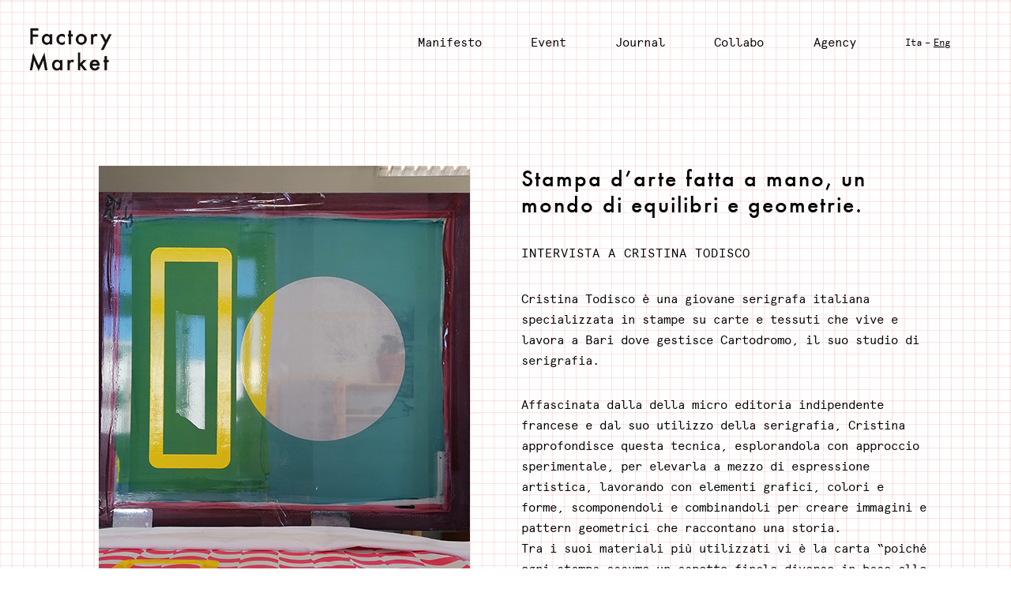

--- FILE ---
content_type: text/html; charset=UTF-8
request_url: https://www.factorymarket.love/en/2022/05/24/stampa-darte-fatta-a-mano-un-mondo-di-equilibri-e-geometrie-2/
body_size: 13184
content:
<!doctype html>
<html lang="en-GB" >
<head>
    <!-- Google Tag Manager -->
    <script>(function(w,d,s,l,i){w[l]=w[l]||[];w[l].push({'gtm.start':
    new Date().getTime(),event:'gtm.js'});var f=d.getElementsByTagName(s)[0],
    j=d.createElement(s),dl=l!='dataLayer'?'&l='+l:'';j.async=true;j.src=
    'https://www.googletagmanager.com/gtm.js?id='+i+dl;f.parentNode.insertBefore(j,f);
    })(window,document,'script','dataLayer','GTM-W6NGHH7');</script>
    <!-- End Google Tag Manager -->

	<meta charset="UTF-8" />
	<meta name="viewport" content="width=device-width, initial-scale=1" />
    <meta name="facebook-domain-verification" content="bhvq3ifj8h5qsr21jl7irnd4kq0k0x" />

	<!-- Google Tag Manager -->
<script>(function(w,d,s,l,i){w[l]=w[l]||[];w[l].push({'gtm.start':
new Date().getTime(),event:'gtm.js'});var f=d.getElementsByTagName(s)[0],
j=d.createElement(s),dl=l!='dataLayer'?'&l='+l:'';j.async=true;j.src=
'https://www.googletagmanager.com/gtm.js?id='+i+dl;f.parentNode.insertBefore(j,f);
})(window,document,'script','dataLayer',' GTM-W6NGHH7');</script>
<!-- End Google Tag Manager --><meta name='robots' content='index, follow, max-image-preview:large, max-snippet:-1, max-video-preview:-1' />
<link rel="alternate" href="https://www.factorymarket.love/2022/05/20/serigrafia-cristina-todisco/" hreflang="it" />
<link rel="alternate" href="https://www.factorymarket.love/en/2022/05/24/stampa-darte-fatta-a-mano-un-mondo-di-equilibri-e-geometrie-2/" hreflang="en" />

	<!-- This site is optimized with the Yoast SEO plugin v18.4.1 - https://yoast.com/wordpress/plugins/seo/ -->
	<title>Stampa d’arte fatta a mano, un mondo di equilibri e geometrie. - Factory Market</title>
	<link rel="canonical" href="https://www.factorymarket.love/en/2022/05/24/stampa-darte-fatta-a-mano-un-mondo-di-equilibri-e-geometrie-2/" />
	<meta property="og:locale" content="en_GB" />
	<meta property="og:locale:alternate" content="it_IT" />
	<meta property="og:type" content="article" />
	<meta property="og:title" content="Stampa d’arte fatta a mano, un mondo di equilibri e geometrie. - Factory Market" />
	<meta property="og:description" content="Intervista a Cristina Todisco." />
	<meta property="og:url" content="https://www.factorymarket.love/en/2022/05/24/stampa-darte-fatta-a-mano-un-mondo-di-equilibri-e-geometrie-2/" />
	<meta property="og:site_name" content="Factory Market" />
	<meta property="article:publisher" content="https://www.facebook.com/thefactorymarket/" />
	<meta property="article:published_time" content="2022-05-24T13:58:34+00:00" />
	<meta property="article:modified_time" content="2022-05-24T13:58:39+00:00" />
	<meta property="og:image" content="https://www.factorymarket.love/wp-content/uploads/2022/05/a54.jpg" />
	<meta property="og:image:width" content="530" />
	<meta property="og:image:height" content="720" />
	<meta property="og:image:type" content="image/jpeg" />
	<meta name="twitter:card" content="summary_large_image" />
	<meta name="twitter:label1" content="Written by" />
	<meta name="twitter:data1" content="Beatrice" />
	<meta name="twitter:label2" content="Estimated reading time" />
	<meta name="twitter:data2" content="9 minutes" />
	<script type="application/ld+json" class="yoast-schema-graph">{"@context":"https://schema.org","@graph":[{"@type":"WebSite","@id":"https://www.factorymarket.love/en/home-english/#website","url":"https://www.factorymarket.love/en/home-english/","name":"Factory Market","description":"","potentialAction":[{"@type":"SearchAction","target":{"@type":"EntryPoint","urlTemplate":"https://www.factorymarket.love/en/home-english/?s={search_term_string}"},"query-input":"required name=search_term_string"}],"inLanguage":"en-GB"},{"@type":"ImageObject","@id":"https://www.factorymarket.love/en/2022/05/24/stampa-darte-fatta-a-mano-un-mondo-di-equilibri-e-geometrie-2/#primaryimage","inLanguage":"en-GB","url":"https://www.factorymarket.love/wp-content/uploads/2022/05/a54.jpg","contentUrl":"https://www.factorymarket.love/wp-content/uploads/2022/05/a54.jpg","width":530,"height":720},{"@type":"WebPage","@id":"https://www.factorymarket.love/en/2022/05/24/stampa-darte-fatta-a-mano-un-mondo-di-equilibri-e-geometrie-2/#webpage","url":"https://www.factorymarket.love/en/2022/05/24/stampa-darte-fatta-a-mano-un-mondo-di-equilibri-e-geometrie-2/","name":"Stampa d’arte fatta a mano, un mondo di equilibri e geometrie. - Factory Market","isPartOf":{"@id":"https://www.factorymarket.love/en/home-english/#website"},"primaryImageOfPage":{"@id":"https://www.factorymarket.love/en/2022/05/24/stampa-darte-fatta-a-mano-un-mondo-di-equilibri-e-geometrie-2/#primaryimage"},"datePublished":"2022-05-24T13:58:34+00:00","dateModified":"2022-05-24T13:58:39+00:00","author":{"@id":"https://www.factorymarket.love/en/home-english/#/schema/person/52056290f89f19b6034a7b9241c188df"},"breadcrumb":{"@id":"https://www.factorymarket.love/en/2022/05/24/stampa-darte-fatta-a-mano-un-mondo-di-equilibri-e-geometrie-2/#breadcrumb"},"inLanguage":"en-GB","potentialAction":[{"@type":"ReadAction","target":["https://www.factorymarket.love/en/2022/05/24/stampa-darte-fatta-a-mano-un-mondo-di-equilibri-e-geometrie-2/"]}]},{"@type":"BreadcrumbList","@id":"https://www.factorymarket.love/en/2022/05/24/stampa-darte-fatta-a-mano-un-mondo-di-equilibri-e-geometrie-2/#breadcrumb","itemListElement":[{"@type":"ListItem","position":1,"name":"Home","item":"https://www.factorymarket.love/en/home-english/"},{"@type":"ListItem","position":2,"name":"Stampa d’arte fatta a mano, un mondo di equilibri e geometrie."}]},{"@type":"Person","@id":"https://www.factorymarket.love/en/home-english/#/schema/person/52056290f89f19b6034a7b9241c188df","name":"Beatrice","image":{"@type":"ImageObject","@id":"https://www.factorymarket.love/en/home-english/#personlogo","inLanguage":"en-GB","url":"https://secure.gravatar.com/avatar/ea2b2da00723865d93acbb40ba075ac3?s=96&d=mm&r=g","contentUrl":"https://secure.gravatar.com/avatar/ea2b2da00723865d93acbb40ba075ac3?s=96&d=mm&r=g","caption":"Beatrice"},"url":"https://www.factorymarket.love/en/author/beatrice/"}]}</script>
	<!-- / Yoast SEO plugin. -->


<link rel='dns-prefetch' href='//js.hs-scripts.com' />
<link rel='dns-prefetch' href='//s.w.org' />
<link rel="alternate" type="application/rss+xml" title="Factory Market &raquo; Feed" href="https://www.factorymarket.love/en/feed/" />
<link rel="alternate" type="application/rss+xml" title="Factory Market &raquo; Comments Feed" href="https://www.factorymarket.love/en/comments/feed/" />
		<!-- This site uses the Google Analytics by MonsterInsights plugin v9.11.0 - Using Analytics tracking - https://www.monsterinsights.com/ -->
		<!-- Note: MonsterInsights is not currently configured on this site. The site owner needs to authenticate with Google Analytics in the MonsterInsights settings panel. -->
					<!-- No tracking code set -->
				<!-- / Google Analytics by MonsterInsights -->
				<script>
			window._wpemojiSettings = {"baseUrl":"https:\/\/s.w.org\/images\/core\/emoji\/13.0.1\/72x72\/","ext":".png","svgUrl":"https:\/\/s.w.org\/images\/core\/emoji\/13.0.1\/svg\/","svgExt":".svg","source":{"concatemoji":"https:\/\/www.factorymarket.love\/wp-includes\/js\/wp-emoji-release.min.js?ver=5.7.14"}};
			!function(e,a,t){var n,r,o,i=a.createElement("canvas"),p=i.getContext&&i.getContext("2d");function s(e,t){var a=String.fromCharCode;p.clearRect(0,0,i.width,i.height),p.fillText(a.apply(this,e),0,0);e=i.toDataURL();return p.clearRect(0,0,i.width,i.height),p.fillText(a.apply(this,t),0,0),e===i.toDataURL()}function c(e){var t=a.createElement("script");t.src=e,t.defer=t.type="text/javascript",a.getElementsByTagName("head")[0].appendChild(t)}for(o=Array("flag","emoji"),t.supports={everything:!0,everythingExceptFlag:!0},r=0;r<o.length;r++)t.supports[o[r]]=function(e){if(!p||!p.fillText)return!1;switch(p.textBaseline="top",p.font="600 32px Arial",e){case"flag":return s([127987,65039,8205,9895,65039],[127987,65039,8203,9895,65039])?!1:!s([55356,56826,55356,56819],[55356,56826,8203,55356,56819])&&!s([55356,57332,56128,56423,56128,56418,56128,56421,56128,56430,56128,56423,56128,56447],[55356,57332,8203,56128,56423,8203,56128,56418,8203,56128,56421,8203,56128,56430,8203,56128,56423,8203,56128,56447]);case"emoji":return!s([55357,56424,8205,55356,57212],[55357,56424,8203,55356,57212])}return!1}(o[r]),t.supports.everything=t.supports.everything&&t.supports[o[r]],"flag"!==o[r]&&(t.supports.everythingExceptFlag=t.supports.everythingExceptFlag&&t.supports[o[r]]);t.supports.everythingExceptFlag=t.supports.everythingExceptFlag&&!t.supports.flag,t.DOMReady=!1,t.readyCallback=function(){t.DOMReady=!0},t.supports.everything||(n=function(){t.readyCallback()},a.addEventListener?(a.addEventListener("DOMContentLoaded",n,!1),e.addEventListener("load",n,!1)):(e.attachEvent("onload",n),a.attachEvent("onreadystatechange",function(){"complete"===a.readyState&&t.readyCallback()})),(n=t.source||{}).concatemoji?c(n.concatemoji):n.wpemoji&&n.twemoji&&(c(n.twemoji),c(n.wpemoji)))}(window,document,window._wpemojiSettings);
		</script>
		<style>
img.wp-smiley,
img.emoji {
	display: inline !important;
	border: none !important;
	box-shadow: none !important;
	height: 1em !important;
	width: 1em !important;
	margin: 0 .07em !important;
	vertical-align: -0.1em !important;
	background: none !important;
	padding: 0 !important;
}
</style>
	<link rel='stylesheet' id='wp-block-library-css'  href='https://www.factorymarket.love/wp-includes/css/dist/block-library/style.min.css?ver=5.7.14' media='all' />
<link rel='stylesheet' id='wp-block-library-theme-css'  href='https://www.factorymarket.love/wp-includes/css/dist/block-library/theme.min.css?ver=5.7.14' media='all' />
<link rel='stylesheet' id='wc-block-vendors-style-css'  href='https://www.factorymarket.love/wp-content/plugins/woocommerce/packages/woocommerce-blocks/build/vendors-style.css?ver=4.9.1' media='all' />
<link rel='stylesheet' id='wc-block-style-css'  href='https://www.factorymarket.love/wp-content/plugins/woocommerce/packages/woocommerce-blocks/build/style.css?ver=4.9.1' media='all' />
<link rel='stylesheet' id='tc-front-css'  href='https://www.factorymarket.love/wp-content/plugins/tickera/css/front.css?ver=3.4.8.3' media='all' />
<link rel='stylesheet' id='tc-elementor-sc-popup-css'  href='https://www.factorymarket.love/wp-content/plugins/tickera/css/elementor-sc-popup.css?ver=3.4.8.3' media='all' />
<link rel='stylesheet' id='font-awesome-css'  href='https://www.factorymarket.love/wp-content/plugins/tickera/css/font-awesome.min.css?ver=3.4.8.3' media='all' />
<link rel='stylesheet' id='tc_custom_fields-fields-front-css'  href='https://www.factorymarket.love/wp-content/plugins/custom-forms/css/front.css?ver=1.2.5.1' media='all' />
<link rel='stylesheet' id='woocommerce-layout-css'  href='https://www.factorymarket.love/wp-content/plugins/woocommerce/assets/css/woocommerce-layout.css?ver=5.3.3' media='all' />
<link rel='stylesheet' id='woocommerce-smallscreen-css'  href='https://www.factorymarket.love/wp-content/plugins/woocommerce/assets/css/woocommerce-smallscreen.css?ver=5.3.3' media='only screen and (max-width: 768px)' />
<link rel='stylesheet' id='woocommerce-general-css'  href='//www.factorymarket.love/wp-content/plugins/woocommerce/assets/css/twenty-twenty-one.css?ver=5.3.3' media='all' />
<style id='woocommerce-inline-inline-css'>
.woocommerce form .form-row .required { visibility: visible; }
</style>
<link rel='stylesheet' id='twenty-twenty-one-style-css'  href='https://www.factorymarket.love/wp-content/themes/twentytwentyone/style.css?ver=1.3' media='all' />
<style id='twenty-twenty-one-style-inline-css'>
:root{--global--color-background: #ffffff;--global--color-primary: #000;--global--color-secondary: #000;--button--color-background: #000;--button--color-text-hover: #000;}
</style>
<link rel='stylesheet' id='twenty-twenty-one-print-style-css'  href='https://www.factorymarket.love/wp-content/themes/twentytwentyone/assets/css/print.css?ver=1.3' media='print' />
<link rel='stylesheet' id='dashicons-css'  href='https://www.factorymarket.love/wp-includes/css/dashicons.min.css?ver=5.7.14' media='all' />
<script src='https://www.factorymarket.love/wp-includes/js/jquery/jquery.min.js?ver=3.5.1' id='jquery-core-js'></script>
<script src='https://www.factorymarket.love/wp-includes/js/jquery/jquery-migrate.min.js?ver=3.3.2' id='jquery-migrate-js'></script>
<script id='tc-cart-js-extra'>
var tc_ajax = {"ajaxUrl":"https:\/\/www.factorymarket.love\/wp-admin\/admin-ajax.php","emptyCartMsg":"Are you sure you want to remove all tickets from your cart?","success_message":"Ticket Added!","imgUrl":"https:\/\/www.factorymarket.love\/wp-content\/plugins\/tickera\/images\/ajax-loader.gif","addingMsg":"Adding ticket to cart...","outMsg":"In Your Cart","cart_url":"","update_cart_message":"Please update your cart before proceeding.","tc_provide_your_details":"In order to continue you need to agree to provide your details.","tc_gateway_collection_data":"","tc_error_message":"Only customers aged 16 or older are permitted for purchase on this website","tc_show_age_check":"no","tc_field_error":"This field is required *"};
</script>
<script src='https://www.factorymarket.love/wp-content/plugins/tickera/js/cart.js?ver=3.4.8.3' id='tc-cart-js'></script>
<script src='https://www.factorymarket.love/wp-content/plugins/tickera/js/jquery.validate.min.js?ver=3.4.8.3' id='tc-jquery-validate-js'></script>
<link rel="https://api.w.org/" href="https://www.factorymarket.love/wp-json/" /><link rel="alternate" type="application/json" href="https://www.factorymarket.love/wp-json/wp/v2/posts/25718" /><link rel="EditURI" type="application/rsd+xml" title="RSD" href="https://www.factorymarket.love/xmlrpc.php?rsd" />
<link rel="wlwmanifest" type="application/wlwmanifest+xml" href="https://www.factorymarket.love/wp-includes/wlwmanifest.xml" /> 
<meta name="generator" content="WordPress 5.7.14" />
<meta name="generator" content="WooCommerce 5.3.3" />
<link rel='shortlink' href='https://www.factorymarket.love/?p=25718' />
<link rel="alternate" type="application/json+oembed" href="https://www.factorymarket.love/wp-json/oembed/1.0/embed?url=https%3A%2F%2Fwww.factorymarket.love%2Fen%2F2022%2F05%2F24%2Fstampa-darte-fatta-a-mano-un-mondo-di-equilibri-e-geometrie-2%2F" />
<link rel="alternate" type="text/xml+oembed" href="https://www.factorymarket.love/wp-json/oembed/1.0/embed?url=https%3A%2F%2Fwww.factorymarket.love%2Fen%2F2022%2F05%2F24%2Fstampa-darte-fatta-a-mano-un-mondo-di-equilibri-e-geometrie-2%2F&#038;format=xml" />
			<!-- DO NOT COPY THIS SNIPPET! Start of Page Analytics Tracking for HubSpot WordPress plugin v8.0.294-->
			<script type="text/javascript">
				var _hsq = _hsq || [];
				_hsq.push(["setContentType", "blog-post"]);
			</script>
			<!-- DO NOT COPY THIS SNIPPET! End of Page Analytics Tracking for HubSpot WordPress plugin -->
						<script>
				(function() {
					var hbspt = window.hbspt = window.hbspt || {};
					hbspt.forms = hbspt.forms || {};
					hbspt._wpFormsQueue = [];
					hbspt.enqueueForm = function(formDef) {
						if (hbspt.forms && hbspt.forms.create) {
							hbspt.forms.create(formDef);
						} else {
							hbspt._wpFormsQueue.push(formDef);
						}
					}
					if (!window.hbspt.forms.create) {
						Object.defineProperty(window.hbspt.forms, 'create', {
							configurable: true,
							get: function() {
								return hbspt._wpCreateForm;
							},
							set: function(value) {
								hbspt._wpCreateForm = value;
								while (hbspt._wpFormsQueue.length) {
									var formDef = hbspt._wpFormsQueue.shift();
									if (!document.currentScript) {
										var formScriptId = 'leadin-forms-v2-js';
										hubspot.utils.currentScript = document.getElementById(formScriptId);
									}
									hbspt._wpCreateForm.call(hbspt.forms, formDef);
								}
							},
						});
					}
				})();
			</script>
			<noscript><style>.woocommerce-product-gallery{ opacity: 1 !important; }</style></noscript>
	
<!-- Facebook Pixel Code -->
<script type='text/javascript'>
!function(f,b,e,v,n,t,s){if(f.fbq)return;n=f.fbq=function(){n.callMethod?
n.callMethod.apply(n,arguments):n.queue.push(arguments)};if(!f._fbq)f._fbq=n;
n.push=n;n.loaded=!0;n.version='2.0';n.queue=[];t=b.createElement(e);t.async=!0;
t.src=v;s=b.getElementsByTagName(e)[0];s.parentNode.insertBefore(t,s)}(window,
document,'script','https://connect.facebook.net/en_US/fbevents.js');
</script>
<!-- End Facebook Pixel Code -->
<script type='text/javascript'>
  fbq('init', '874799919756244', {}, {
    "agent": "wordpress-5.7.14-3.0.5"
});
</script><script type='text/javascript'>
  fbq('track', 'PageView', []);
</script>
<!-- Facebook Pixel Code -->
<noscript>
<img height="1" width="1" style="display:none" alt="fbpx"
src="https://www.facebook.com/tr?id=874799919756244&ev=PageView&noscript=1" />
</noscript>
<!-- End Facebook Pixel Code -->
<style id="custom-background-css">
body.custom-background { background-color: #ffffff; background-image: url("https://www.factorymarket.love/wp-content/uploads/2021/05/bg-pattern-1.png"); background-position: left top; background-size: auto; background-repeat: repeat; background-attachment: scroll; }
</style>
	<link rel="icon" href="https://www.factorymarket.love/wp-content/uploads/2019/10/cropped-logo-factory-market-1-32x32.jpg" sizes="32x32" />
<link rel="icon" href="https://www.factorymarket.love/wp-content/uploads/2019/10/cropped-logo-factory-market-1-192x192.jpg" sizes="192x192" />
<link rel="apple-touch-icon" href="https://www.factorymarket.love/wp-content/uploads/2019/10/cropped-logo-factory-market-1-180x180.jpg" />
<meta name="msapplication-TileImage" content="https://www.factorymarket.love/wp-content/uploads/2019/10/cropped-logo-factory-market-1-270x270.jpg" />
    <link rel="stylesheet" id="twenty-twenty-one-print-style-css" href="https://www.factorymarket.love/wp-content/themes/twentytwentyone/assets/css/custom.css?vers=1">
</head>

<body data-rsssl=1 class="post-template-default single single-post postid-25718 single-format-standard custom-background wp-embed-responsive theme-twentytwentyone woocommerce-no-js is-light-theme has-background-white no-js singular has-main-navigation no-widgets &quot;&gt;&lt;!-- Google Tag Manager (noscript) --&gt;
&lt;noscript&gt;&lt;iframe src=&quot;https://www.googletagmanager.com/ns.html?id= GTM-W6NGHH7&quot;
height=&quot;0&quot; width=&quot;0&quot; style=&quot;display:none;visibility:hidden&quot;&gt;&lt;/iframe&gt;&lt;/noscript&gt;
&lt;!-- End Google Tag Manager (noscript) --&gt;&lt;br style=&quot;display:none">
<div id="page" class="site">
	<a class="skip-link screen-reader-text" href="#content">Skip to content</a>

    <div class="header-container">
        
<header id="masthead" class="site-header has-title-and-tagline has-menu" role="banner">

	

<div class="site-branding">

	
			<a href="https://www.factorymarket.love/en/home-english/"><img class="logo-top" style="max-width: 150px;" src="/wp-content/themes/twentytwentyone/assets/images/logo-fm.png" />
        </a>
			
	</div><!-- .site-branding -->
	
	<nav id="site-navigation" class="primary-navigation" role="navigation" aria-label="Primary menu">
		<div class="menu-button-container">
			<button id="primary-mobile-menu" class="button" aria-controls="primary-menu-list" aria-expanded="false">
				<span class="dropdown-icon open">
					<svg class="svg-icon" width="24" height="24" aria-hidden="true" role="img" focusable="false" viewBox="0 0 24 24" fill="none" xmlns="http://www.w3.org/2000/svg"><path fill-rule="evenodd" clip-rule="evenodd" d="M4.5 6H19.5V7.5H4.5V6ZM4.5 12H19.5V13.5H4.5V12ZM19.5 18H4.5V19.5H19.5V18Z" fill="currentColor"/></svg>				</span>
				<span class="dropdown-icon close">Close					<svg class="svg-icon" width="24" height="24" aria-hidden="true" role="img" focusable="false" viewBox="0 0 24 24" fill="none" xmlns="http://www.w3.org/2000/svg"><path fill-rule="evenodd" clip-rule="evenodd" d="M12 10.9394L5.53033 4.46973L4.46967 5.53039L10.9393 12.0001L4.46967 18.4697L5.53033 19.5304L12 13.0607L18.4697 19.5304L19.5303 18.4697L13.0607 12.0001L19.5303 5.53039L18.4697 4.46973L12 10.9394Z" fill="currentColor"/></svg>				</span>
			</button><!-- #primary-mobile-menu -->
		</div><!-- .menu-button-container -->
		<div class="primary-menu-container"><ul id="primary-menu-list" class="menu-wrapper"><li id="menu-item-10892" class="menu-item menu-item-type-custom menu-item-object-custom menu-item-10892"><a href="https://www.factorymarket.love/en/manifest">Manifesto</a></li>
<li id="menu-item-10890" class="menu-item menu-item-type-custom menu-item-object-custom menu-item-10890"><a href="https://www.factorymarket.love/en/event">Event</a></li>
<li id="menu-item-10891" class="menu-item menu-item-type-custom menu-item-object-custom menu-item-10891"><a href="https://www.factorymarket.love/en/journal-2">Journal</a></li>
<li id="menu-item-26070" class="menu-item menu-item-type-custom menu-item-object-custom menu-item-26070"><a href="https://www.factorymarket.love/en/collabo-2/">Collabo</a></li>
<li id="menu-item-10893" class="menu-item menu-item-type-custom menu-item-object-custom menu-item-10893"><a href="https://www.factorymarket.love/en/agency">Agency</a></li>
<li class="menu-item menu-item-type-custom menu-item-object-custom"><a  class="lang lang-it" href="https://www.factorymarket.love/2022/05/20/serigrafia-cristina-todisco/" hreflang="it-IT" lang="it-IT">Ita</a> <a class="menu-spacer" href="#">-</a> <a  style="text-decoration: underline !important;" class="lang lang-en" href="https://www.factorymarket.love/en/2022/05/24/stampa-darte-fatta-a-mano-un-mondo-di-equilibri-e-geometrie-2/"  hreflang="en-GB" lang="en-GB">Eng</a></li></ul></div>	</nav><!-- #site-navigation -->

</header><!-- #masthead -->
    </div>



	<div id="content" class="site-content">
		<div id="primary" class="content-area">
			<main id="main" class="site-main" role="main">
<article id="post-25718" class="post-25718 post type-post status-publish format-standard has-post-thumbnail hentry category-senza-categoria-en entry">

    <div class="menu-categories-container">
        <div class="custom-menu-class"><ul id="menu-categories_en" class="menu"><li id="menu-item-11648" class="menu-item menu-item-type-custom menu-item-object-custom menu-item-11648"><a href="https://www.factorymarket.love/en/categoria-prodotto/homeware/">HOMEWARE</a></li>
<li id="menu-item-11649" class="menu-item menu-item-type-custom menu-item-object-custom menu-item-11649"><a href="https://www.factorymarket.love/en/categoria-prodotto/art-en/">ART&#038;MAG</a></li>
<li id="menu-item-11650" class="menu-item menu-item-type-custom menu-item-object-custom menu-item-11650"><a href="https://www.factorymarket.love/en/categoria-prodotto/accessories/">ACCESSORIES</a></li>
<li id="menu-item-11651" class="menu-item menu-item-type-custom menu-item-object-custom menu-item-11651"><a href="https://www.factorymarket.love/en/categoria-prodotto/selfcare">SELFCARE</a></li>
<li id="menu-item-11652" class="menu-item menu-item-type-custom menu-item-object-custom menu-item-11652"><a href="https://www.factorymarket.love/en/categoria-prodotto/clothes-en">CLOTHES</a></li>
<li id="menu-item-11653" class="menu-item menu-item-type-custom menu-item-object-custom menu-item-11653"><a href="https://www.factorymarket.love/en/categoria-prodotto/jewelry-en/">JEWELRY</a></li>
<li id="menu-item-11654" class="menu-item menu-item-type-custom menu-item-object-custom menu-item-11654"><a href="https://www.factorymarket.love/en/categoria-prodotto/kids-en">KIDS</a></li>
</ul></div>    </div>

	<header class="entry-header alignwide">
		<h1 class="entry-title">Stampa d’arte fatta a mano, un mondo di equilibri e geometrie.</h1>		
		
			<figure class="post-thumbnail">
				<img width="530" height="720" src="https://www.factorymarket.love/wp-content/uploads/2022/05/a54.jpg" class="attachment-post-thumbnail size-post-thumbnail wp-post-image" alt="" srcset="https://www.factorymarket.love/wp-content/uploads/2022/05/a54.jpg 530w, https://www.factorymarket.love/wp-content/uploads/2022/05/a54-221x300.jpg 221w, https://www.factorymarket.love/wp-content/uploads/2022/05/a54-450x611.jpg 450w" sizes="(max-width: 530px) 100vw, 530px" style="width:100%;height:135.85%;max-width:530px;" />							</figure><!-- .post-thumbnail -->

					</header><!-- .entry-header -->

	<div class="entry-content">
		
<div class="wp-block-columns">
<div class="wp-block-column">
<div class="wp-block-columns">
<div class="wp-block-column" style="flex-basis:100%">
<figure class="wp-block-image size-large"><img loading="lazy" width="470" height="720" src="https://www.factorymarket.love/wp-content/uploads/2022/05/a21-1.jpg" alt="" class="wp-image-25681" srcset="https://www.factorymarket.love/wp-content/uploads/2022/05/a21-1.jpg 470w, https://www.factorymarket.love/wp-content/uploads/2022/05/a21-1-196x300.jpg 196w, https://www.factorymarket.love/wp-content/uploads/2022/05/a21-1-450x689.jpg 450w" sizes="(max-width: 470px) 100vw, 470px" /></figure>
</div>
</div>
</div>



<div class="wp-block-column">
<h2>Stampa d’arte fatta a mano, un mondo di equilibri e geometrie.&nbsp;</h2>



<h3>Intervista a Cristina Todisco</h3>



<p>Cristina Todisco è una giovane serigrafa italiana specializzata in stampe su carte e tessuti che vive e lavora a Bari dove gestisce Cartodromo, il suo studio di serigrafia.</p>



<p>Affascinata dalla della micro editoria indipendente francese e dal suo utilizzo della serigrafia, Cristina approfondisce questa tecnica, esplorandola con approccio sperimentale, per elevarla a mezzo di espressione artistica, lavorando con elementi grafici, colori e forme, scomponendoli e combinandoli per creare immagini e pattern geometrici che raccontano una storia.<br>Tra i suoi materiali più utilizzati vi è la carta “poiché ogni stampa assume un aspetto finale diverso in base alle caratteristiche del foglio su cui si lavora”, ma anche i tessuti con fibre tessili naturali e il legno fanno parte del suo palinsesto di sperimentazione, un lavoro in continua evoluzione che oggi vogliamo raccontare attraverso la sua personale intervista.</p>
</div>
</div>



<div class="wp-block-columns">
<div class="wp-block-column"></div>
</div>



<div class="wp-block-columns">
<div class="wp-block-column">
<div class="wp-block-columns">
<div class="wp-block-column"></div>



<div class="wp-block-column"></div>



<div class="wp-block-column"></div>
</div>
</div>
</div>



<div class="wp-block-columns">
<div class="wp-block-column"></div>



<div class="wp-block-column"></div>
</div>



<div class="wp-block-columns">
<div class="wp-block-column">
<h4>Ci racconti chi sei e com&#8217;è nata la tua passione per la serigrafia si è trasformata in un vero progetto organico?</h4>



<p>La mia passione per la serigrafia è nata quasi casualmente. I miei studi universitari mi hanno portata a vivere all’estero per qualche anno e, proprio durante questo periodo, sono entrata in contatto con artisti che già la utilizzavano come mezzo di espressione artistica dei loro lavori.&nbsp;</p>



<p>Ho avuto modo di conoscere tantissimi ambiti di utilizzo, la classica stampa di poster, la produzione tessile, la stampa fotografica e la stampa serigrafica applicata alla micro editoria. In particolare, è stato proprio quest’ultimo ambito a catturare la mia curiosità, sono rimasta affascinata dal mondo della micro editoria indipendente francese che si basa tantissimo sull’utilizzo della serigrafia.&nbsp;</p>



<p>Così è nata la mia passione per la stampa serigrafica. Pensando che io stessa avrei potuto utilizzare questo strumento espressivo, ho dato inizio al mio percorso personale di conoscenza e approfondimento della tecnica, partecipando a corsi e sperimentando da sola nel mio laboratorio.&nbsp;</p>



<p></p>
</div>
</div>



<div class="wp-block-columns">
<div class="wp-block-column">
<figure class="wp-block-image size-large"><img loading="lazy" width="530" height="720" src="https://www.factorymarket.love/wp-content/uploads/2022/05/a11.jpg" alt="" class="wp-image-25690" srcset="https://www.factorymarket.love/wp-content/uploads/2022/05/a11.jpg 530w, https://www.factorymarket.love/wp-content/uploads/2022/05/a11-221x300.jpg 221w, https://www.factorymarket.love/wp-content/uploads/2022/05/a11-450x611.jpg 450w" sizes="(max-width: 530px) 100vw, 530px" /></figure>
</div>



<div class="wp-block-column">
<figure class="wp-block-image size-large"><img loading="lazy" width="530" height="720" src="https://www.factorymarket.love/wp-content/uploads/2022/05/a20.jpg" alt="" class="wp-image-25691" srcset="https://www.factorymarket.love/wp-content/uploads/2022/05/a20.jpg 530w, https://www.factorymarket.love/wp-content/uploads/2022/05/a20-221x300.jpg 221w, https://www.factorymarket.love/wp-content/uploads/2022/05/a20-450x611.jpg 450w" sizes="(max-width: 530px) 100vw, 530px" /></figure>
</div>
</div>



<p> <br></p>



<div class="wp-block-columns">
<div class="wp-block-column">
<h4>Se dovessi spiegare che cos’è la serigrafia a qualcuno che non ne ha mai sentito parlare, cosa diresti?</h4>



<p>La serigrafia è un mezzo di espressione molto particolare, utilizzato per produrre o riprodurre un’opera d’arte. Come tutte le altre tecniche di stampa artistica, richiede studio, precisione e calma, ma, allo stesso tempo, consente un alto grado di sperimentazione e personalizzazione.&nbsp;</p>



<p> <br></p>



<p></p>



<div class="wp-block-columns">
<div class="wp-block-column">
<div class="wp-block-columns">
<div class="wp-block-column" style="flex-basis:100%">
<div class="wp-block-columns">
<div class="wp-block-column" style="flex-basis:100%">
<div class="wp-block-columns">
<div class="wp-block-column" style="flex-basis:100%">
<figure class="wp-block-image size-large"><img loading="lazy" width="530" height="720" src="https://www.factorymarket.love/wp-content/uploads/2022/05/a19.jpg" alt="" class="wp-image-25693" srcset="https://www.factorymarket.love/wp-content/uploads/2022/05/a19.jpg 530w, https://www.factorymarket.love/wp-content/uploads/2022/05/a19-221x300.jpg 221w, https://www.factorymarket.love/wp-content/uploads/2022/05/a19-450x611.jpg 450w" sizes="(max-width: 530px) 100vw, 530px" /></figure>
</div>
</div>
</div>
</div>
</div>
</div>



<p></p>
</div>



<div class="wp-block-column">
<figure class="wp-block-image size-large"><img loading="lazy" width="530" height="720" src="https://www.factorymarket.love/wp-content/uploads/2022/05/a45.jpg" alt="" class="wp-image-25692" srcset="https://www.factorymarket.love/wp-content/uploads/2022/05/a45.jpg 530w, https://www.factorymarket.love/wp-content/uploads/2022/05/a45-221x300.jpg 221w, https://www.factorymarket.love/wp-content/uploads/2022/05/a45-450x611.jpg 450w" sizes="(max-width: 530px) 100vw, 530px" /></figure>
</div>
</div>
</div>
</div>



<div class="wp-block-columns">
<div class="wp-block-column">
<h4>Cosa ti ha affascina della serigrafia rispetto ad altre tecniche di stampa, tanto da portarti a specializzarti in questo ambito?</h4>



<p>La serigrafia è, a mio parere, la più versatile tra tutte le tecniche di stampa artistica. Mi permette di lavorare su supporti estremamente diversi tra loro, come carta, tessuto o legno. Permette la riproduzione di un’opera ma permette, allo stesso tempo, un altissimo grado di sperimentazione. Diventa un vero e proprio mezzo di espressione artistica con il quale realizzare degli originali.&nbsp;</p>



<div class="wp-block-columns">
<div class="wp-block-column">
<div class="wp-block-columns">
<div class="wp-block-column">
<p><br></p>
</div>
</div>
</div>
</div>



<div class="wp-block-columns">
<div class="wp-block-column">
<figure class="wp-block-image size-large"><img loading="lazy" width="530" height="530" src="https://www.factorymarket.love/wp-content/uploads/2022/05/a3-2.jpg" alt="" class="wp-image-25694" srcset="https://www.factorymarket.love/wp-content/uploads/2022/05/a3-2.jpg 530w, https://www.factorymarket.love/wp-content/uploads/2022/05/a3-2-300x300.jpg 300w, https://www.factorymarket.love/wp-content/uploads/2022/05/a3-2-150x150.jpg 150w, https://www.factorymarket.love/wp-content/uploads/2022/05/a3-2-450x450.jpg 450w, https://www.factorymarket.love/wp-content/uploads/2022/05/a3-2-100x100.jpg 100w" sizes="(max-width: 530px) 100vw, 530px" /></figure>
</div>



<div class="wp-block-column">
<h4>Quali sono i supporti su cui ami maggiormente lavorare e perché?</h4>



<p>Mi piace lavorare su supporti di origine naturale. Al primo posto c’è la carta. Ho sperimentato tantissimi tipi di carta diversi per grammatura, luminosità o punto di bianco. La scelta della carta è un passaggio fondamentale poiché ogni stampa assume un aspetto finale diverso in base alle caratteristiche del foglio su cui si lavora.&nbsp;</p>



<p>Al secondo posto ci sono i tessuti con fibre tessili naturali. In particolare, studio molto la trama del tessuto, che diventa elemento stesso del risultato di stampa.&nbsp;</p>



<p></p>
</div>
</div>



<div class="wp-block-columns">
<div class="wp-block-column">
<p>Recentemente ho cominciato a studiare anche il legno. Sto lavorando ad un nuovo progetto che riguarda la costruzione di arredi in legno personalizzati attraverso la serigrafia.&nbsp;</p>
</div>
</div>



<div class="wp-block-columns">
<div class="wp-block-column">
<figure class="wp-block-image size-large"><img loading="lazy" width="530" height="720" src="https://www.factorymarket.love/wp-content/uploads/2022/05/a4.jpg" alt="" class="wp-image-25695" srcset="https://www.factorymarket.love/wp-content/uploads/2022/05/a4.jpg 530w, https://www.factorymarket.love/wp-content/uploads/2022/05/a4-221x300.jpg 221w, https://www.factorymarket.love/wp-content/uploads/2022/05/a4-450x611.jpg 450w" sizes="(max-width: 530px) 100vw, 530px" /></figure>
</div>



<div class="wp-block-column">
<figure class="wp-block-image size-large"><img loading="lazy" width="530" height="720" src="https://www.factorymarket.love/wp-content/uploads/2022/05/a55.jpg" alt="" class="wp-image-25696" srcset="https://www.factorymarket.love/wp-content/uploads/2022/05/a55.jpg 530w, https://www.factorymarket.love/wp-content/uploads/2022/05/a55-221x300.jpg 221w, https://www.factorymarket.love/wp-content/uploads/2022/05/a55-450x611.jpg 450w" sizes="(max-width: 530px) 100vw, 530px" /></figure>
</div>
</div>



<p></p>



<div class="wp-block-columns">
<div class="wp-block-column">
<h4>Il tuo lavoro si focalizza sullo studio delle geometrie e delle palette, guardandolo lascia ampio spazio all&#8217;interpretazione, ma quando crei qual è la tua narrazione? Cosa vive tra quegli elementi così semplici all&#8217;apparenza, ma così carichi di significato?</h4>



<p>Il mio processo creativo è quasi sempre finalizzato al raggiungimento di un equilibrio estetico. <br>Risulta chiaro come l’elemento essenziale di tutto il processo sia la composizione, che si traduce, inizialmente, in uno studio dell’accostamento dei colori e la loro interazione con le forme. Successivamente, lavoro sulla disposizione di questi elementi sul foglio o sul tessuto ricercando armonia (o, a volte, disarmonia) estetica.&nbsp;</p>
</div>
</div>



<div class="wp-block-columns">
<div class="wp-block-column"></div>
</div>
</div>
</div>



<p></p>



<div class="wp-block-columns">
<div class="wp-block-column">
<figure class="wp-block-image size-large"><img loading="lazy" width="530" height="530" src="https://www.factorymarket.love/wp-content/uploads/2022/05/a46.jpg" alt="" class="wp-image-25697" srcset="https://www.factorymarket.love/wp-content/uploads/2022/05/a46.jpg 530w, https://www.factorymarket.love/wp-content/uploads/2022/05/a46-300x300.jpg 300w, https://www.factorymarket.love/wp-content/uploads/2022/05/a46-150x150.jpg 150w, https://www.factorymarket.love/wp-content/uploads/2022/05/a46-450x450.jpg 450w, https://www.factorymarket.love/wp-content/uploads/2022/05/a46-100x100.jpg 100w" sizes="(max-width: 530px) 100vw, 530px" /></figure>
</div>



<div class="wp-block-column">
<figure class="wp-block-image size-large"><img loading="lazy" width="530" height="530" src="https://www.factorymarket.love/wp-content/uploads/2022/05/a3.jpg" alt="" class="wp-image-25698" srcset="https://www.factorymarket.love/wp-content/uploads/2022/05/a3.jpg 530w, https://www.factorymarket.love/wp-content/uploads/2022/05/a3-300x300.jpg 300w, https://www.factorymarket.love/wp-content/uploads/2022/05/a3-150x150.jpg 150w, https://www.factorymarket.love/wp-content/uploads/2022/05/a3-450x450.jpg 450w, https://www.factorymarket.love/wp-content/uploads/2022/05/a3-100x100.jpg 100w" sizes="(max-width: 530px) 100vw, 530px" /></figure>
</div>
</div>



<div class="wp-block-columns">
<div class="wp-block-column">
<p></p>
</div>
</div>



<div class="wp-block-columns">
<div class="wp-block-column">
<h4>Qual è secondo te il valore più importante del tuo progetto e ciò che ne traccia la sua unicità?</h4>



<p>Il valore più importante del progetto è il “pregio del fatto a mano”.&nbsp;</p>



<p>La stampa digitale ha ormai raggiunto livelli altissimi di perfezione in termini di riproduzione di immagini. Quando ci si affaccia al mondo della stampa d’arte fatta a mano, il criterio valutativo cambia. <br>La stampa stessa deve colpire per la sua unicità. Ciascuna stampa sarà necessariamente differente dalle altre, anche se molto spesso si tratta di dettagli quasi impercettibili. In una stampa d’arte anche le imperfezioni assumono valore. Ecco, questo penso sia il valore più prezioso del mio progetto.&nbsp;</p>
</div>
</div>



<div class="wp-block-columns">
<div class="wp-block-column">
<p></p>
</div>
</div>



<div class="wp-block-columns">
<div class="wp-block-column">
<div class="wp-block-columns">
<div class="wp-block-column">
<div class="wp-block-columns">
<div class="wp-block-column">
<figure class="wp-block-image size-large"><img loading="lazy" width="530" height="720" src="https://www.factorymarket.love/wp-content/uploads/2022/05/a50.jpg" alt="" class="wp-image-25699" srcset="https://www.factorymarket.love/wp-content/uploads/2022/05/a50.jpg 530w, https://www.factorymarket.love/wp-content/uploads/2022/05/a50-221x300.jpg 221w, https://www.factorymarket.love/wp-content/uploads/2022/05/a50-450x611.jpg 450w" sizes="(max-width: 530px) 100vw, 530px" /></figure>
</div>



<div class="wp-block-column">
<h4>Cosa significa essere una donna creativa indipendente in Italia?</h4>



<p>Si tratta di un argomento molto delicato e complesso. Sento solo di poter augurare un grande BUONA FORTUNA a chi decide di intraprendere questo percorso.</p>



<p></p>



<h4>Credi che fare parte di una community di artigiani possa essere un valore per te?</h4>



<p>Assolutamente si. La caratteristica chiave del mio progetto riguarda proprio l’artigianalità dell’intero processo. Portare questa esperienza all’interno di una Community di artigiani è prezioso.&nbsp;<br><br></p>
</div>
</div>
</div>
</div>



<div class="wp-block-columns">
<div class="wp-block-column">
<h4>Cosa hai imparato su te stessa lavorando da sola?</h4>
</div>
</div>
</div>
</div>



<div class="wp-block-columns">
<div class="wp-block-column" style="flex-basis:100%">
<p>Questa è la parte più divertente. Lavorando da soli a processi di stampa complicati è facile immaginare quanto siano necessarie alcune attitudini, come precisione, costanza o calma. Tutte caratteristiche che, fino a poco tempo, fa non facevano parte del mio carattere.&nbsp;</p>
</div>
</div>



<div class="wp-block-columns">
<div class="wp-block-column" style="flex-basis:100%">
<p>Capitano giorni in cui tutto sembra ritorcersi contro e accadono disastri inimmaginabili: i colori volano sulle pareti del laboratorio, si rompono le matrici di stampa, i fuori registro sono tantissimi, tutte le stampe vengono sbagliate. Per anni ho reagito impanicandomi e accanendomi, producendo così solo ulteriori danni. <br>Oggi ho finalmente imparato a gestire&nbsp;questi momenti fermandomi al momento giusto. <br>Meglio staccare, capire il problema, trovare una soluzione e riprendere il giorno successivo.</p>
</div>
</div>



<p></p>



<p></p>



<div class="wp-block-columns is-style-default">
<div class="wp-block-column" style="flex-basis:100%">
<div class="wp-block-columns">
<div class="wp-block-column" style="flex-basis:100%">
<div class="wp-block-columns">
<div class="wp-block-column" style="flex-basis:100%">
<h4>Cosa ti auguri e cosa auguri ai progetti indipendenti per il futuro?</h4>
</div>
</div>
</div>
</div>
</div>
</div>



<div class="wp-block-columns">
<div class="wp-block-column" style="flex-basis:100%">
<p>Auguro a tutti i progetti indipendenti di crescere con determinazione.&nbsp;</p>
</div>
</div>



<div class="wp-block-columns">
<div class="wp-block-column">
<p></p>
</div>
</div>



<div class="wp-block-columns">
<div class="wp-block-column" style="flex-basis:100%"></div>
</div>



<div class="wp-block-columns">
<div class="wp-block-column">
<div class="wp-block-columns">
<div class="wp-block-column">
<figure class="wp-block-image size-large"><img loading="lazy" width="530" height="530" src="https://www.factorymarket.love/wp-content/uploads/2022/05/a8.jpg" alt="" class="wp-image-25700" srcset="https://www.factorymarket.love/wp-content/uploads/2022/05/a8.jpg 530w, https://www.factorymarket.love/wp-content/uploads/2022/05/a8-300x300.jpg 300w, https://www.factorymarket.love/wp-content/uploads/2022/05/a8-150x150.jpg 150w, https://www.factorymarket.love/wp-content/uploads/2022/05/a8-450x450.jpg 450w, https://www.factorymarket.love/wp-content/uploads/2022/05/a8-100x100.jpg 100w" sizes="(max-width: 530px) 100vw, 530px" /></figure>
</div>



<div class="wp-block-column">
<figure class="wp-block-image size-large"><img loading="lazy" width="530" height="530" src="https://www.factorymarket.love/wp-content/uploads/2022/05/a10.jpg" alt="" class="wp-image-25701" srcset="https://www.factorymarket.love/wp-content/uploads/2022/05/a10.jpg 530w, https://www.factorymarket.love/wp-content/uploads/2022/05/a10-300x300.jpg 300w, https://www.factorymarket.love/wp-content/uploads/2022/05/a10-150x150.jpg 150w, https://www.factorymarket.love/wp-content/uploads/2022/05/a10-450x450.jpg 450w, https://www.factorymarket.love/wp-content/uploads/2022/05/a10-100x100.jpg 100w" sizes="(max-width: 530px) 100vw, 530px" /></figure>
</div>
</div>
</div>
</div>



<p></p>



<div class="wp-block-columns">
<div class="wp-block-column">
<h2>&#8221;&nbsp;La caratteristica chiave del mio progetto riguarda l’artigianalità dell’intero processo. Portare questa esperienza all’interno di una community di artigiani è prezioso.&#8221;</h2>
</div>
</div>



<div class="wp-block-columns">
<div class="wp-block-column">
<p></p>



<h4><a href="https://www.factorymarket.love/?s=cristina+todisco&amp;post_type=product" target="_blank" rel="noreferrer noopener">Scopri il lavoro di Cristina Todisco nello shop di Factory Market</a><br><br><br></h4>



<p></p>



<p></p>



<p></p>



<p></p>
</div>
</div>



<p></p><div class="fb-sharer"><!--copia da data-href fino a style non compreso --><br><a style="color: #ef3f26;" href="https://www.facebook.com/sharer/sharer.php?u=https://www.factorymarket.love/2021/07/26/vivaio-auro-e-il-connubio-tra-natura-e-design/" target="_blank" rel="noopener noreferrer">Condividi questa storia su facebook</a></div><p></p>



<div class="wp-block-columns">
<div class="wp-block-column">
<p></p>



<p></p>



<p></p>



<p></p>
</div>
</div>



<div class="wp-block-columns">
<div class="wp-block-column">
<h2 class="has-text-align-left">Ti potrebbe interessare anche&#8230;</h2>
</div>
</div>


<div class="journal_related wp-block-columns"><div class="wp-block-column"><a style="text-decoration: none !important;" href="https://www.factorymarket.love/?p=26510"><img style="pointer-events: visible !important;" src="https://www.factorymarket.love/wp-content/uploads/2023/05/Factory-Market_Asta_benefica_8-copia-1568x1386.jpg" /></a><h2 style="margin-top: 0;"><a style="text-decoration: none !important;" href="https://www.factorymarket.love/?p=26510">Pottery Journey, un viaggio oltre i confini della ceramica</a></h2><p>La mostra benefica di Factory Market che ha incantato i visitatori di questa edizione</p><p><a style="border-bottom: 1px solid; text-decoration: none !important;" href="https://www.factorymarket.love/?p=26510">LEGGI L’ARTICOLO</a></p></div><div class="wp-block-column"><a style="text-decoration: none !important;" href="https://www.factorymarket.love/?p=26342"><img style="pointer-events: visible !important;" src="https://www.factorymarket.love/wp-content/uploads/2023/03/Gli-Ultrauomini_1.jpg" /></a><h2 style="margin-top: 0;"><a style="text-decoration: none !important;" href="https://www.factorymarket.love/?p=26342">Quando la carta stampata diventa la voce del sottosuolo</a></h2><p>Intervista a CTRL: magazine online e progetto editoriale indipendente bergamasco
</p><p><a style="border-bottom: 1px solid; text-decoration: none !important;" href="https://www.factorymarket.love/?p=26342">LEGGI L’INTERVISTA</a></p></div><div class="wp-block-column"><a style="text-decoration: none !important;" href="https://www.factorymarket.love/?p=26278"><img style="pointer-events: visible !important;" src="https://www.factorymarket.love/wp-content/uploads/2023/02/R1-07915-0025.jpg" /></a><h2 style="margin-top: 0;"><a style="text-decoration: none !important;" href="https://www.factorymarket.love/?p=26278">Finemateria, design come racconto.</a></h2><p>Intervista a una nuova generazione di designer italiani.</p><p><a style="border-bottom: 1px solid; text-decoration: none !important;" href="https://www.factorymarket.love/?p=26278">LEGGI L’INTERVISTA</a></p></div></div>



<p></p>
	</div><!-- .entry-content -->

				
</article><!-- #post-26278 -->

	<nav class="navigation post-navigation" role="navigation" aria-label="Posts">
		<h2 class="screen-reader-text">Post navigation</h2>
		<div class="nav-links"><div class="nav-previous"><a href="https://www.factorymarket.love/en/2023/02/13/lo-spirito-degli-oggetti-ritorno-alla-comunita-e-alla-bellezza/" rel="prev"><p class="meta-nav"><svg class="svg-icon" width="24" height="24" aria-hidden="true" role="img" focusable="false" viewBox="0 0 24 24" fill="none" xmlns="http://www.w3.org/2000/svg"><path fill-rule="evenodd" clip-rule="evenodd" d="M20 13v-2H8l4-4-1-2-7 7 7 7 1-2-4-4z" fill="currentColor"/></svg>Previous post</p><p class="post-title">Lo spirito degli oggetti. Ritorno alla comunità e alla bellezza.</p></a></div><div class="nav-next"><a href="https://www.factorymarket.love/en/2023/03/27/quando-la-carta-stampata-diventa-la-voce-del-sottosuolo/" rel="next"><p class="meta-nav">Next post<svg class="svg-icon" width="24" height="24" aria-hidden="true" role="img" focusable="false" viewBox="0 0 24 24" fill="none" xmlns="http://www.w3.org/2000/svg"><path fill-rule="evenodd" clip-rule="evenodd" d="m4 13v-2h12l-4-4 1-2 7 7-7 7-1-2 4-4z" fill="currentColor"/></svg></p><p class="post-title">Quando la carta stampata diventa la voce del sottosuolo</p></a></div></div>
	</nav>			</main><!-- #main -->
		</div><!-- #primary -->
	</div><!-- #content -->

	
    
    <div id="dynamic-footer-text-2">
        
    </div>
    <div class="footer">
        <div class="claim-wrapper desktop">
            <span style="color:red !important;" id="dynamic-footer-text"></span>
        </div>
        <div class="claim-wrapper mobile-margin" style="width: calc(60% - 10vw);">
            <span style="color: #000"><a href="https://www.instagram.com/thefactorymarket/" target="_blank">Instagram</a></span>
        </div>
        <div class="claim-wrapper mobile-margin" style="width: calc(60% - 10vw);">
            <span style="color: #000"><a href="https://www.facebook.com/thefactorymarket" target="_blank"> Facebook</a></span>
        </div>
        <div class="claim-wrapper" style="width: calc(50% - 10vw);">
            <span style="color: #000"><a href="https://www.factorymarket.love/privacy/"> Termini e Condizioni</a></span>
        </div>
        <div class="claim-wrapper" style="width: calc(60% - 10vw);">
            <span style="color: #000"><a href="/newsletter">Iscriviti alla newsletter</a></span>
        </div>
        <div class="claim-wrapper desktop" style="width: calc(50% - 10vw);">
            <span style="color: #000"><a href="/contatti">Contatti</a></span>
        </div>
    </div>
<script>
    var i = 0;
    
    var txt2 = 'Remember to support indipendent artisans :)';
    var txt = 'Remember to choose handmade products :)';
    var speed = 120;
    var tmp = txt;

    function typeWriter() {
      if (i < tmp.length) {
        document.getElementById("dynamic-footer-text").innerHTML += tmp.charAt(i);
        document.getElementById("dynamic-footer-text-2").innerHTML += tmp.charAt(i);
        i++;
       
          if(tmp.length == i) {
            setTimeout(resetTypeWriter, 1000);
          }else{
              setTimeout(typeWriter, speed);
          }
      }
    }
typeWriter();
    function resetTypeWriter()
    {
        document.getElementById("dynamic-footer-text").innerHTML = "";
        document.getElementById("dynamic-footer-text-2").innerHTML = "";

        if(tmp == txt) {
            tmp = txt2;
        }else{
            tmp = txt;
        }
        console.log(tmp);
        i = 0;
        setTimeout(typeWriter, speed);
    }
</script>

</div><!-- #page -->

<script>document.body.classList.remove("no-js");</script>	<script>
	if ( -1 !== navigator.userAgent.indexOf( 'MSIE' ) || -1 !== navigator.appVersion.indexOf( 'Trident/' ) ) {
		document.body.classList.add( 'is-IE' );
	}
	</script>
	    <!-- Facebook Pixel Event Code -->
    <script type='text/javascript'>
        document.addEventListener( 'wpcf7mailsent', function( event ) {
        if( "fb_pxl_code" in event.detail.apiResponse){
          eval(event.detail.apiResponse.fb_pxl_code);
        }
      }, false );
    </script>
    <!-- End Facebook Pixel Event Code -->
    <div id='fb-pxl-ajax-code'></div>	<script type="text/javascript">
		(function () {
			var c = document.body.className;
			c = c.replace(/woocommerce-no-js/, 'woocommerce-js');
			document.body.className = c;
		})();
	</script>
	<script id='leadin-script-loader-js-js-extra'>
var leadin_wordpress = {"userRole":"visitor","pageType":"post","leadinPluginVersion":"8.0.294"};
</script>
<script src='https://js.hs-scripts.com/6884618.js?integration=WordPress' async defer id='hs-script-loader'></script>
<script src='https://www.factorymarket.love/wp-content/plugins/woocommerce/assets/js/jquery-blockui/jquery.blockUI.min.js?ver=2.70' id='jquery-blockui-js'></script>
<script src='https://www.factorymarket.love/wp-content/plugins/woocommerce/assets/js/js-cookie/js.cookie.min.js?ver=2.1.4' id='js-cookie-js'></script>
<script id='woocommerce-js-extra'>
var woocommerce_params = {"ajax_url":"\/wp-admin\/admin-ajax.php","wc_ajax_url":"\/?wc-ajax=%%endpoint%%"};
</script>
<script src='https://www.factorymarket.love/wp-content/plugins/woocommerce/assets/js/frontend/woocommerce.min.js?ver=5.3.3' id='woocommerce-js'></script>
<script id='wc-cart-fragments-js-extra'>
var wc_cart_fragments_params = {"ajax_url":"\/wp-admin\/admin-ajax.php","wc_ajax_url":"\/?wc-ajax=%%endpoint%%","cart_hash_key":"wc_cart_hash_0db8cc50dff8a37d5c007b18fc6a80ce","fragment_name":"wc_fragments_0db8cc50dff8a37d5c007b18fc6a80ce","request_timeout":"5000"};
</script>
<script src='https://www.factorymarket.love/wp-content/plugins/woocommerce/assets/js/frontend/cart-fragments.min.js?ver=5.3.3' id='wc-cart-fragments-js'></script>
<script id='twenty-twenty-one-ie11-polyfills-js-after'>
( Element.prototype.matches && Element.prototype.closest && window.NodeList && NodeList.prototype.forEach ) || document.write( '<script src="https://www.factorymarket.love/wp-content/themes/twentytwentyone/assets/js/polyfills.js?ver=1.3"></scr' + 'ipt>' );
</script>
<script src='https://www.factorymarket.love/wp-content/themes/twentytwentyone/assets/js/primary-navigation.js?ver=1.3' id='twenty-twenty-one-primary-navigation-script-js'></script>
<script src='https://www.factorymarket.love/wp-content/themes/twentytwentyone/assets/js/responsive-embeds.js?ver=1.3' id='twenty-twenty-one-responsive-embeds-script-js'></script>
<script src='https://www.factorymarket.love/wp-includes/js/wp-embed.min.js?ver=5.7.14' id='wp-embed-js'></script>
<script type='text/javascript'>
(function() {
				var expirationDate = new Date();
				expirationDate.setTime( expirationDate.getTime() + 31536000 * 1000 );
				document.cookie = "pll_language=en; expires=" + expirationDate.toUTCString() + "; path=/; secure; SameSite=Lax";
			}());
</script>
	<script>
	/(trident|msie)/i.test(navigator.userAgent)&&document.getElementById&&window.addEventListener&&window.addEventListener("hashchange",(function(){var t,e=location.hash.substring(1);/^[A-z0-9_-]+$/.test(e)&&(t=document.getElementById(e))&&(/^(?:a|select|input|button|textarea)$/i.test(t.tagName)||(t.tabIndex=-1),t.focus())}),!1);
	</script>
	
</body>
</html>


--- FILE ---
content_type: text/css
request_url: https://www.factorymarket.love/wp-content/themes/twentytwentyone/assets/css/custom.css?vers=1
body_size: 7432
content:
a, p, h1, span, h2, th, .cart_totals, ul, li {
    text-decoration: none !important;
    color: #000 !important;
}
select {
    padding: 4px !important;
    border: 1px #000 solid !important;
}
body {
    background-color: #FFF !important;
}
body.custom-background {
    background-attachment: fixed;
    background-size: 1100px;
    background-position-y: 105px;
}
select {
    background: transparent url("data:image/svg+xml;utf8,<svg xmlns='http://www.w3.org/2000/svg' width='10' height='10' fill='%2328303d'><polygon points='0,0 10,0 5,5'/></svg>") no-repeat;
    background-position: right 3px top 60%;
}
.reset_variations {
    display: none !important;
}
/* Custom Select */
.custom-select select {
    display: none; /*hide original SELECT element:*/
}

.custom-select {
    min-width: 380px;
    font-family: 'apercumono';
    font-size: 1.2vw;
    margin-top: 5px;
    letter-spacing: 1px;
}
.variations tbody tr td {
    border: 0 !important;
}
.select-selected {
    border: 0.05em solid #000 !important;
    /*background: transparent url("data:image/svg+xml;utf8,<svg xmlns='http://www.w3.org/2000/svg' width='10' height='10' fill='%2328303d'><polygon points='0,0 10,0 5,5'/></svg>") no-repeat;
    background-position-x: 0%;
    background-position-y: 0%;
    background-position: right 3px top 60%;*/
    background: transparent url("data:image/svg+xml;utf8,<svg viewBox='0 0 140 140' width='24' height='24' xmlns='http://www.w3.org/2000/svg'><g><path d='m121.3,34.6c-1.6-1.6-4.2-1.6-5.8,0l-51,51.1-51.1-51.1c-1.6-1.6-4.2-1.6-5.8,0-1.6,1.6-1.6,4.2 0,5.8l53.9,53.9c0.8,0.8 1.8,1.2 2.9,1.2 1,0 2.1-0.4 2.9-1.2l53.9-53.9c1.7-1.6 1.7-4.2 0.1-5.8z' fill='black'/></g></svg>") no-repeat;
    background-position: right 5px top 50%;
}

.select-arrow-active{
    border-bottom: 0 !important;
}

.tp-image-hover {
    position: absolute;
    top: 0;
    left: 0;
    opacity: 0;
    transition: none !important;
}

/*style the arrow inside the select element:*/
.select-selected:after {
    position: absolute;
    content: "";
    top: 14px;
    right: 10px;
    width: 0;
    height: 0;
    border: 6px solid transparent;
    border-color: #fff transparent transparent transparent;
}

/*point the arrow upwards when the select box is open (active):*/
.select-selected.select-arrow-active:after {
    border-color: transparent transparent #fff transparent;
    top: 7px;
}

/*style the items (options), including the selected item:*/
.select-items div,.select-selected {
    color: #000;
    padding: 2px 14px;
    border: 0.05em solid transparent;
    cursor: pointer;
    user-select: none;
}

/*style items (options):*/
.select-items {
    /*position: absolute;
    top: 100%;
    left: 0;
    right: 0;
    z-index: 99;*/
    border-left: 0.05em #000 solid !important;
    border-right: 0.05em #000 solid !important;
    border-bottom: 0.05em #000 solid !important;
}

/*hide the items when the select box is closed:*/
.select-hide {
    display: none;
}

#content {
    min-height: calc(100vh - 48px);
}
.content-area {
    padding: 150px 2vw !important;
}
.woocommerce-loop-product__link {
    width: 100% !important;
}
.site-header {
    max-width: 1600px;
    padding: 0 2vw !important;
}
.header-container {
    background-image: url(https://www.factorymarket.love/wp-content/uploads/2021/05/bg-pattern.png);
    background-size: 1100px;
    height: 125px;
    position: fixed;
    width: 100%;
    background-position-y: -15px;
    z-index: 999;
}
@media screen and (max-width: 783px) {
    .header-container {
        height: 190px;
    }
    .header-container {
        background-position-y: -13px;
    }
    .wp-image-15431 {
        margin-bottom: 50px;
    }
}
.site-branding {
    padding-top: 30px;
}
.woocommerce .content-area .site-main {
     margin: 0 !important;
}
.cart_totals h2 {
    font-family: 'apercumono';
    font-size: 1.6vw;
}
#shipping_method {
    font-family: 'apercumono';
}
.list-price{
    font-family: 'FuturaMedium';
    font-size: 1vw !important;
    letter-spacing: 0.08vw;
}
.woocommerce ul.products li.product {
    justify-content: initial !important;
}

#dynamic-footer-text-2 {
    display: none;
    color: #e7422a;
    font-family: 'apercumono';
    font-size: 2.2vw !important;
    padding: 10px;
}

@media screen and (max-width: 710px) {
    .woocommerce .content-area {
        padding: 15px 2vw 0 !important;
    }
    .site-header {
        height: 275px !important;
    }
    .header-container  {
        height: 121px !important;
    }
    .mobile-margin {
        padding-top: 13px !important;
    }
    #dynamic-footer-text-2 {
        display: inherit;
    }
}
.woocommerce-error li{
    font-family: 'apercumono' !important;
    letter-spacing: 1px !important;
    font-size: 0.96vw !important;
}
@media screen and (max-width: 840px) {
    .entry-content:not(.post-2 .entry-content,.post-2986 .entry-content,.page-id-3062 .entry-content,.page-id-3079 .entry-content,.page-id-26230 .entry-content,.page-id-3016 .entry-content,.page-id-11097 .entry-content,.page-id-1843 .entry-content,.page-id-1842 .entry-content, .page-id-12 .entry-content, .page-id-14 .entry-content,.page-id-26063 .entry-content,.page-id-26076 .entry-content, .page-id-10 .entry-content, .type-post .entry-content, .page-id-20 .entry-content) {
        padding-top: 300px;
    }
    #post-10965 .entry-content {
        padding-top: 0 !important;
    }
    .woocommerce-error li{
        font-size: 4.5vw !important;
    }
}
#post-10 div .wp-block-columns, #post-26230 div .wp-block-columns{
    max-width: calc(var(--responsive--aligndefault-width) + 35vw) !important;
}

#post-3107 {
    padding-top: 100px;
}
.top-claim-container {
    margin-top: 0 !important;
}
.page-template-page-sceltidanoi .container-sort{
    display: none;
}
.page-id-11097 .container-sort, .page-id-1135 .container-sort{
    display: none;
}
.current-menu-item a{
    border-bottom: 2px solid black;
}
#primary-menu-list li{
    padding-left: 1.4vw;
    padding-right: 1.4vw;
}

#primary-mobile-menu {
    background-color: transparent !important;
}
.product_title.entry-title {
    font-family: 'FuturaMedium';
    font-size: 1.6vw !important;
    letter-spacing: 2px;
}
.woo-search-field {
    background: transparent;
    border: 0 !important;
    padding: 6px 6px 0px 6px !important;
    font-size: 1.2vw;
    margin-top: 5px !important;
    font-family: 'apercumono' !important;
}
.button-variable-item {
    font-family: 'apercumono' !important;
}
.button-variable-item span{
    font-family: 'apercumono' !important;
    letter-spacing: 1px !important;
    font-size: 0.96vw !important;
}
.woo-variation-swatches .variable-items-wrapper {
    margin-top: 20px !important;
}
.woo-search-label {
    float: left;
    margin-top: 23px;
    margin-right: 15px;
    font-family: 'apercumono';
    font-size: 1.2vw;
    letter-spacing: 1px;
}

.woo-search-container {
    float:right;
    margin-right: 1px;
    background-image: url(https://www.factorymarket.love/wp-content/themes/twentytwentyone/assets/images/bg_search.png);
    background-repeat: no-repeat;
    background-position: 5.5vw calc(100% - 0.5vw);
    background-size: 600px 6px;
}
.woocommerce-product-details__short-description {
    font-size: 0.96vw !important;
}
.single-product .summary p.price {
    font-size: 1.8vw;
    font-family: 'FuturaMedium';
    margin-bottom: 0.8rem;
}
.produced-by {
    font-size: 0.9vw !important;
}

.primary-menu-list .menu-item-object-custom a, .primary-navigation a :not(.lang),.menu-spacer {
    font-size: 1.2vw !important;
}
.menu-spacer {
    padding-left: 3px !important;
    padding-right: 3px  !important;
}
.lang-it{
    padding-right: 0 !important;
    font-size: 0.9vw !important;
    margin-top: 3px;
    font-family: 'apercumono' !important;
}
.lang-en {
    padding-left: 0 !important;
    font-size: 0.9vw !important;
    margin-top: 3px;
    font-family: 'apercumono' !important;
}
.cart-contents {
    font-size: 1.3vw !important;
}
.dashicons-cart {
    font-size: 1.3vw !important;
}
.in-stock {
    float: right;
    font-size: 0.9vw;
    margin-top: -51px;
}
.product-type-simple, .product-type-variable {
    padding-bottom: 1vw !important;
}
.custom-menu-class li {
    letter-spacing: 0.15vw;
}
.woocommerce ul.products.columns-3 li.product
{
    margin-left: 1vw;
    margin-right: 1vw;
}



/* GENERAL
****************************************************/

.site a:focus:not(.wp-block-button__link):not(.wp-block-file__button) {
    text-decoration: none !important;
}



select:focus {
    outline: none;
}


.woocommerce ul.products.columns-3 li.product {
    line-height: 1.2vw !important;
}


/* HEADER
****************************************************/
img.logo-top {
    max-width: initial !important;
    height: 4.5vw;
    margin-left: 10px;
}

/* SCELTI DA NOI
****************************************************/
.term-scelti-da-noi .sort-custom {
    display: none;
}
.term-scelti-da-noi .select-cont {
    display: none;
}
.term-scelti-da-noi .woo-search-container {
    display: none;
}

.term-scelti-da-noi .custom-menu-class {
    margin-bottom: -2vw;
}



/* BRANDS
****************************************************/
.post-11670 .entry-content .wp-block-column p, .post-10965 .entry-content .wp-block-column p {
    margin-bottom: 0;
    font-size: 2vw;
}
.post-10965 .entry-content .wp-block-column ul, .post-11670 .entry-content .wp-block-column ul {
    margin-top: 0;
}

@media screen and (max-width: 482px) {
    .logo-top {
        padding-left: 20px;
    }
    .product-type-simple, .product-type-variable {
        margin-top: 0 !important;
        padding-left: 20px;
        padding-right: 20px;
    }
    .list-text {
        font-size: 2.5vw !important;
    }
    .in-stock {
        font-size: 3vw;
        margin-top: -38px;
    }
    .post-10965 .entry-content .wp-block-column p {
        font-size: 6vw;
    }
    .cart-contents {
        font-size: 3.7vw !important;
    }
    .dashicons-cart {
        font-size: 3.7vw !important;
    }
    .single_add_to_cart_button {
        font-size: 3vw !important;
    }
    .menu-item-object-custom a {
        font-size: 3.7vw !important;
    }
    .custom-menu-class ul{
        padding-top: 80px;
    }
    .produced-by {
        font-size: 3vw !important;
    }
    .single-product .summary p.price {
        font-size: 4.5vw;
    }
    .woocommerce-product-details__short-description {
        font-size: 3vw !important;
    }
    .custom-menu-class li {
        font-size: 4vw !important;
    }
    .woocommerce-loop-product__title a {
        font-size: 4vw !important;
        letter-spacing: 0.5vw !important;
    }
    .variations label {
        margin-left: -10px !important;
    }
    .button-variable-item span {
        font-size: 3vw !important;
    }
    .list-price {
        font-size: 3vw !important;
    }
    .sort-custom{
        font-size: 3vw !important;
        height: 52px !important;
    }
    .select-cont {
        height: 52px !important;
    }
    .orderby2{
        font-size: 3vw !important;
    }
    .woo-search-container {
        float:left !important;
        padding: 10px;
        background-position: 12.5vw calc(100% - 2.7vw);
        background-size: 450px 6px;
    }
    .woo-search-label {
        font-size: 3vw !important;
    }
    .woo-search-field {
        font-size: 3vw !important;
    }
    .product_title.entry-title {
        font-size: 4.5vw !important;
    }
    .woo-search-container {
        width: 100%;
    }
}

@media screen and (max-width: 840px) {
    #post-3107 {
        padding-top: 0;
        margin-top: -200px;
    }
    .top-claim-container {
        padding-top: 90px;
    }
}
.woocommerce-pagination {
    margin-top: 0;
}
/* Main Menu */
.primary-menu-container {
    margin-right: 1.6vw !important;
    padding-top: 2.5vw !important;

}
.primary-navigation{
    font-size: 0.7rem !important;
}
.cart-cont {
    padding: 0 !important;
}
.woocommerce-cart-form__contents th {
    font-size: 1.2vw !important;
}
@media screen and (max-width: 500px) {
    .primary-menu-container {
        background-image: url(https://www.factorymarket.love/wp-content/uploads/2021/05/bg-pattern.png);
        padding-top: 0 !important;
        text-align: center;
        background-size: 1100px;
    }
    .cart-cont {
        margin-left: 35% !important;
        margin-top: 15px;
    }
    .lang, .menu-spacer {
        float: left;
        font-family: 'apercumono' !important;
    }
    .lang-it {
        margin-left: 38%;
    }
    #menu-item-11494 {
        display: block;
    }
}
@media screen and (max-width: 680px) {
    .primary-menu-container {
        padding-top: 0 !important;
    }
}
@media screen and (max-width: 770px) {
    .primary-menu-container {
        padding-top: 0 !important;
    }
}
#post-11097 p{
    font-family: 'apercumono';
}
.primary-menu-container a:not(.lang){
    font-family: 'apercumono';
    font-size: 1.2vw !important;
}
th {
    font-family: 'apercumono' !important;
}
.cart_totals{
    font-family: 'apercumono' !important;
}

#menu-item-11546.current-menu-item, #menu-item-11647.current-menu-item {
    background-image: url(https://www.factorymarket.love/wp-content/themes/twentytwentyone/assets/images/menu_selected_bg.png);
    background-position: center center;
    background-size: 90%;
    background-repeat: no-repeat;
}

#menu-item-10877.current-menu-item, #menu-item-10892.current-menu-item {
    text-decoration: underline !important;
}
#menu-item-10875.current-menu-item, #menu-item-10890.current-menu-item {
    text-decoration: underline !important;
}
#menu-item-10876.current-menu-item, #menu-item-10891.current-menu-item {
    text-decoration: underline !important;
}
#menu-item-26070.current-menu-item, #menu-item-11494.current-menu-item {
    text-decoration: underline !important;
}
#menu-item-10878.current-menu-item, #menu-item-10893.current-menu-item {
    text-decoration: underline !important;
}
.current-menu-item a {
    border-bottom: 0 !important;
}
.flex-next {
    background-image: url(https://www.factorymarket.love/wp-content/uploads/2020/04/freccia-destra-01.png) !important;
    width: 180px !important;
    height: 50px !important;
    background-size: 40% !important;
}
.flex-prev {
    background-image: url(https://www.factorymarket.love/wp-content/uploads/2020/04/freccia-sinistra-01.png) !important;
    width: 140px !important;
    /*height: 50px !important;*/
    background-size: 40%!important;
}
@media screen and (max-width: 500px) {
    #menu-item-11546{
        background-image: none;
    }
    #menu-item-11546 a {
        font-size: 5.5vw !important;
    }
    .primary-navigation a :not(.lang) {
        font-size: 4vw !important;
    }
    #menu-item-11647.current-menu-item, #menu-item-11546.current-menu-item, #menu-item-10892.current-menu-item, #menu-item-10877.current-menu-item,
    #menu-item-10890.current-menu-item, #menu-item-10875.current-menu-item, #menu-item-10891.current-menu-item, #menu-item-10876.current-menu-item,
    #menu-item-10893.current-menu-item, #menu-item-10878.current-menu-item{
        background-size: 30%;
    }
}
.primary-navigation-open .menu-button-container {
    background-color: transparent !important;
}
.woocommerce-info, .woocommerce-message {
    background: transparent !important;
    border-top: 0 !important;
    font-family: 'apercumono' !important;
    letter-spacing: 1px !important;
    font-size: 1.2vw !important;
}
.wc-backward {
    background-color: #FFF !important;
    border: 0.05em solid #000 !important;
    color: #000 !important;
    font-family: 'apercumono' !important;
}
/* Category Menu */
.custom-menu-class {
    margin-bottom: 20px;
    margin-top: 0 !important;
}
.custom-menu-class li{
    font-size: 1.9vw;
}
#post-1842 .custom-menu-class{
    display: none;
}
#menu-item-21 {
    text-align: left !important;
}
#menu-item-27 {
    text-align: right !important;
}
@media screen and (max-width: 800px) {
    .custom-menu-class li {
        display: block;
        margin-right: 15px;
    }
}
@media screen and (max-width: 960px) {
    .desktop {
        display: none;
    }
}
.custom-menu-class a{
    font-family: 'apercumono';
    text-decoration: none;
}
@media screen and (max-width: 800px) {
    .custom-menu-class a {
        text-align: center;
    }
}
.custom-menu-class a:hover{
    text-decoration: none !important;
}
.site a:focus:not(.wp-block-button__link):not(.wp-block-file__button) {
    outline: none !important;
    text-decoration: underline !important;
    text-decoration-skip-ink: none !important;
    background: transparent !important;
}
.site-header {
    padding-bottom: 0 !important;
    height: 150px;
    position: fixed;
    left: 0;
    right: 0;
    margin: 0 auto;
}
.site-title {
    text-transform: none !important;
    width: 150px;
    font-family: 'FuturaMedium';
    text-decoration: none !important;
    font-size: 40px;
    line-height: 45px;
    padding-left: 7px;
}
.site-title a
{
    font-family: 'FuturaMedium';
    font-size: 40px;
    text-decoration: none !important;
}
.list-text {
    margin-bottom: 20px;
    margin-top: 10px;
    font-family: 'FuturaMedium';
    text-align: justify;
    margin-left: 10px;
    margin-right: 9px;
    font-size: 1.35vw;
    letter-spacing: 0.09vw;
}
.orderby {
    font-family: 'apercumono' !important;
}
.orderby2 {
    font-size: 1.2vw;
}
.sort-custom {
    float: left;
    line-height: 65px;
    margin-right: 15px;
    font-family: 'apercumono';
    font-size: 1.2vw;
    letter-spacing: 1px;
}
#menu-categories, #menu-categories_en {
    display: flex;
    align-items: stretch;
    justify-content: space-between;
    padding: 0;
    list-style: none;
    width: calc(100% - 2.28vw);
    margin-left: 1vw;
}
.menu-categories-container{
    max-width: 1600px !important;
    padding: 0 2vw !important;
    margin: 0 auto;
}

/* Products */
.size-woocommerce_thumbnail{
    margin-bottom: 20px;
}
ul.products li.product .woocommerce-loop-product__title {
    margin: 0;
    font-size: 1.4vw;
    font-weight: 100;
}
.woocommerce-loop-product__title a {
    text-decoration: none !important;
    font-family: 'FuturaMedium';
    font-size: 1.4vw;
    letter-spacing: 0.1vw;
    line-height: 1em;
}
span.woocommerce-Price-currencySymbol {
    display: none;
}
.archive li .price {
    display: none !important;
}
.summary form {
    margin-top: 6em;
}
/* Footer */
.footer {
    position: absolute;
    width: 100%;
    display: flex;
    flex-direction: row;
    justify-content: space-between;
    font-family: 'apercumono';
    border-top: 1px solid #000;
}

.footer .claim-wrapper {
    border-right: 1px solid #000;
    width: calc(100% - 10vw);
    text-align: center;
    font-size: 0.8vw !important;
    color: #000;
}
.footer .claim-wrapper {
    padding: 15px 0;
}
.footer .claim-wrapper span {
    padding: 0 1vw;
}
.footer .claim-wrapper span a{
    text-decoration: none;
}
.footer .email-wrapper {
    padding: 0.8vw 0;
    width: 10vw;
    text-align: center;
}
@media screen and (max-width: 960px) {
    .footer {
        position: inherit;
    }
    .footer .claim-wrapper {
        padding: 1vw 0;
        font-size: 2.2vw !important;
    }
    .footer .claim-wrapper span {
        padding: 0;
    }
    .footer .email-wrapper {
        padding: 1vw 0;
        width: 20vw;
        text-align: center;
    }
    .desktop {
        display: none;
    }
    .woocommerce-loop-product__title a {
        line-height: 1.5em;
    }
}
/* Article */
.entry-header {
    display: none;
}

/* Product */
.woocommerce-product-gallery {
    margin-bottom: 1em !important;
}
.single-product form.cart input {
    display: none;
}
input[type="checkbox"] {
    border: 1px solid black !important;
}
.site .button:not(:hover):not(:active):not(.has-background):not(.popmake-close), button:not(:hover):not(:active):not(.has-background):not(.popmake-close), input[type=submit]:not(:hover):not(:active):not(.has-background), input[type=reset]:not(:hover):not(:active):not(.has-background), .wp-block-search .wp-block-search__button:not(:hover):not(:active):not(.has-background), .wp-block-button .wp-block-button__link:not(:hover):not(:active):not(.has-background), .wp-block-file a.wp-block-file__button:not(:hover):not(:active):not(.has-background) {
    background-color: #FFF !important;
}

.button {
    background-color: #FFF !important;
    border: 0.05em solid #000 !important;
    color: #000 !important;
    font-family: 'apercumono' !important;
}
input[type=submit]:not(:hover):not(:active):not(.has-text-color), input[type=reset]:not(:hover):not(:active):not(.has-text-color), .wp-block-search .wp-block-search__button:not(:hover):not(:active):not(.has-text-color), .wp-block-button .wp-block-button__link:not(:hover):not(:active):not(.has-text-color), .wp-block-file a.wp-block-file__button:not(:hover):not(:active):not(.has-text-color) {
    color: #000 !important;
    border: 0.05em solid #000 !important;
    font-family: 'apercumono';
}
.site .button:not(:hover):not(:active):not(.has-text-color), button:not(:hover):not(:active):not(.has-text-color) {
    /*border: none !important;*/
}
.site .button:hover:not(.popmake-close), .site .button:active, button:active, input[type=submit]:hover, input[type=submit]:active, input[type=reset]:hover, input[type=reset]:active, .wp-block-search .wp-block-search__button:hover, .wp-block-search .wp-block-search__button:active, .wp-block-button .wp-block-button__link:hover, .wp-block-button .wp-block-button__link:active, .wp-block-file a.wp-block-file__button:hover, .wp-block-file a.wp-block-file__button:active {
    background-color: #FFF !important;
    border: 0.05em solid #000 !important;
    color: #000 !important;
    font-family: 'apercumono';
}

input[type="text"], input[type="email"], input[type="url"], input[type="password"], input[type="number"], input[type="tel"], input[type="date"], input[type="month"], input[type="week"], input[type="time"], input[type="datetime"], input[type="datetime-local"], input[type="color"], .site textarea {
    border: 0.05em solid #000 !important;
}
.validate-required {
    margin-top: 30px;
}

.custom-gallery {
    max-width: 50% !important;
    width: 50% !important;
    padding-left: 20px !important;
    height: 40vw;
    -ms-overflow-style: none; /* for Internet Explorer, Edge */
    scrollbar-width: none; /* for Firefox */
    overflow-y: scroll;
}
.entry-summary {
    height: 40vw;
    -ms-overflow-style: none; /* for Internet Explorer, Edge */
    scrollbar-width: none; /* for Firefox */
    overflow-y: scroll;
    letter-spacing: 1px;
}
.custom-gallery::-webkit-scrollbar {
    display: none; /* for Chrome, Safari, and Opera */
}
.custom-gallery-img {
    margin-bottom: 20px;
}
.woocommerce-product-gallery {
    max-width: 100% !important;
}
.entry-summary {
    width: 50% !important;
    padding-left: 20px !important;
    font-family: 'apercumono';
}









/* Brands  */
#post-10965, #post-11670 {
    max-width: 1600px !important;
    padding-left: 3vw;
    padding-right: 3vw;
}
#post-11670 .wp-block-columns, #post-10965 .wp-block-columns {
    max-width: 1400px !important;
}

#post-11670 .wp-block-columns li a, #post-10965 .wp-block-columns li a{
    font-size: 1.2vw !important;
}

.journal-col
{
    max-width: 31%;
}

@media screen and (max-width: 500px) {
    #post-10965, #post-11670 {
        padding-top: 105px;
    }
    #post-10965 .wp-block-columns li a, #post-11670 .wp-block-columns li a{
        font-size: 5vw !important;
    }
    .journal-col
    {
        max-width: 100%;
    }


}
.post-10965 p, .post-11670 p{
    font-family: 'FuturaMedium';
   font-weight: bold;
}
.post-10965 ul, .post-11670 ul{
    padding-left: 0 !important;
}
.post-10965 li, .post-11670 li{
    list-style: none;
    font-family: 'apercumono';
    letter-spacing: 1px;
}

textarea:focus, input:focus{
    outline: none !important;
}
@media screen and (max-width: 960px) {
    .search-field {
        width: 150px !important;
    }
}

/* Custom fonts */
@font-face {
    font-family: "FuturaMedium";
    src: url("https://www.factorymarket.love/wp-content/themes/twentytwentyone/assets/fonts/Futura-Medium.eot");
    src: url("https://www.factorymarket.love/wp-content/themes/twentytwentyone/assets/fonts/Futura-Medium.woff") format("woff"),
    url("https://www.factorymarket.love/wp-content/themes/twentytwentyone/assets/fonts/Futura-Medium.otf") format("opentype"),
    url("https://www.factorymarket.love/wp-content/themes/twentytwentyone/assets/fonts/Futura-Medium.svg#FuturaMedium") format("svg");
}
@font-face {
    font-family: 'apercumono';
    src: url('https://www.factorymarket.love/wp-content/themes/twentytwentyone/assets/fonts/apercu-mono-webfont.eot');
    src: url('https://www.factorymarket.love/wp-content/themes/twentytwentyone/assets/fonts/apercu-mono-webfont.eot?#iefix') format('embedded-opentype'),
    url('https://www.factorymarket.love/wp-content/themes/twentytwentyone/assets/fonts/apercu-mono-webfont.woff2') format('woff2'),
    url('https://www.factorymarket.love/wp-content/themes/twentytwentyone/assets/fonts/apercu-mono-webfont.woff') format('woff'),
    url('https://www.factorymarket.love/wp-content/themes/twentytwentyone/assets/fonts/apercu-mono-webfont.ttf') format('truetype'),
    url('https://www.factorymarket.love/wp-content/themes/twentytwentyone/assets/fonts/apercu-mono-webfont.svg#apercumono') format('svg');
    font-weight: normal;
    font-style: normal;

}

.summary form {
    margin-top: 0 !important;
}

/* Fonts */

.woocommerce-product-details__short-description {
    line-height: 1.3vw !important;
}
.woocommerce-product-details__short-description p, .produced-by p{
    margin-top: 20px;
    margin-bottom: 20px;
}
.variations {
    font-size: 0.8vw !important;
}
#masthead {
    height: 0 !important;
}
#primary-mobile-menu {
    margin-top: 31px;
    margin-right: 9px;
    outline: none;
    font-family: 'apercumono';
}

/* Cart */
.xoo-wsc-ft-btn-continue {
    display: none !important;
}
.xoo-wsc-opac {
    display: none !important;
}
.xoo-wsc-container {
    display: none;
}

.xoo-wsc-cart-active .xoo-wsc-container {
    max-height: 500px !important;
    border: 2px solid black !important;
    margin-right: 20px !important;
    margin-top: 120px !important;
    display: inherit !important;
}
.xoo-wsch-text, .xoo-wsc-pname, .xoo-wsc-qty-price, .xoo-wsc-ft-btn, .xoo-wsc-notice-error, .shop_table, .woocommerce-billing-fields__field-wrapper,
.woocommerce-input-wrapper, .woocommerce-info, .place-order, .payment_method_paypal, .about_paypal{
    font-family: 'apercumono' !important;
    letter-spacing: 1px !important;
    font-size: 0.96vw !important;
}
.woocommerce-terms-and-conditions-wrapper .woocommerce-privacy-policy-text p {
    font-family: 'apercumono' !important;
    letter-spacing: 1px !important;
    font-size: 1vw;
}
.woocommerce-checkout form .col2-set label {
    font-family: 'apercumono' !important;
    letter-spacing: 1px !important;
}
.woocommerce-checkout .woocommerce-billing-fields h3, #order_review_heading {
    font-family: 'FuturaMedium';
    letter-spacing: 0.09vw;
}
.woocommerce-checkout .select2-container--focus .select2-selection, .woocommerce-checkout .select2-container--open .select2-selection {
    outline: 0 !important;
}
.select2-selection--single {
    border: 0.04em solid #000 !important;
}
.woocommerce-loop-product__link {
    margin-bottom: 3px;
}
.woocommerce-product-gallery img:last-of-type {
    margin-bottom: 0;
}
.woocommerce form.woocommerce-form-login label, .woocommerce form.woocommerce-form-login p, .woocommerce form.woocommerce-form-register label, .woocommerce form.woocommerce-form-register p {
    font-family: 'apercumono' !important;
    letter-spacing: 1px !important;
    font-size: 1vw !important;
}
.scelti-da-noi-small, .scelti-da-noi-medium, .scelti-da-noi-big {
    width: calc(100% / 3 - 2.45vw) !important;
}

.woocommerce ul.products.columns-3 li.product {
    width: calc(100% / 3 - 34px);
}

@media screen and (min-width: 760px) {
    .scelti-da-noi-medium {
        width: calc(100% / 2.3 - 2.2vw) !important;
    }
    .scelti-da-noi-big {
        width: calc(100% / 1.8 - 2.2vw) !important;
    }
}
.custom-gallery-2 {
    display: none;
}
.select-cont {
    float: left;
}
@media screen and (max-width: 760px) {
    .primary-menu-container {
        padding-top: 30vw !important;
    }
    .custom-gallery {
        max-width: 100% !important;
        width: 100% !important;
        padding-left: 0 !important;
        display: none;
    }
    .custom-gallery-2 {
        display: block;
        margin-top: 20px;
    }

    .select-cont {
        float: inherit;
    }

    .entry-summary {
        width: 100% !important;
        padding-left: 0 !important;
    }

    .content-area {
        padding: 25vw 2vw !important;
    }

    img.logo-top {
        max-width: initial !important;
        height: 15vw;
        margin-left: 0;
    }
    #primary-mobile-menu {
        margin-top: 6vw !important;
        margin-right: 7vw !important;
        padding: 10px !important;
    }
    .menu-button-container #primary-mobile-menu .dropdown-icon.open .svg-icon {
        margin: 0;
    }



    /****/
    .list-text {
        font-size: 4vw !important;
        line-height: 1.6em;
        letter-spacing: 0.45vw;
        text-align: left;
    }
    .top-claim-container {
        padding-top: 0;
    }



    /****/
    #menu-categories , #menu-categories_en{
        /*display: flex;
        flex-direction: column;
        text-align: center;*/
        overflow: auto;
    }
    .menu-item-object-custom a:not(.lang) {
        font-size: 5.5vw !important;
    }

    .woo-search-container {
        padding: 0;
        margin-bottom: 20px;
    }


    /*******/



    .woocommerce ul.products.columns-3 li.product {
        width: calc(100% / 1 - 2.2vw) !important;
        margin-left: 1vw;
        margin-right: 1vw;
        margin-bottom: 10vw;
    }
    .list-price {
        font-size: 3.5vw !important;
        padding-top: 2.2vw;
        display: inline-block;
    }

    .woo-search-label {
        padding-bottom: 2vw;
    }
    .custom-select {
        min-width: 100%;
        font-family: 'apercumono';
        font-size: 3vw;
        margin-top: 5px;
        letter-spacing: 1px;
    }

    /* CATEGORIES PAGES *******/
    .woocommerce .content-area {
        padding: 15px 2vw 0 !important;
        padding-top: 28vw !important;
    }

    .woocommerce-ordering, .woocommerce-result-count {
        padding: 0;
    }
    .select-cont {
        height: 10vw;
    }

    /* PRODUCT
    ***************************/
    .single-product div.product {
        position: relative;
        display: flex;
        flex-direction: column-reverse;
    }
    .summary.entry-summary {
        height: inherit;
    }
    .woocommerce-product-gallery.images.custom-gallery {
        height: inherit;
    }

    .product_title.entry-title {
        font-size: 6.5vw !important;
        margin-bottom: 2vw !important;
    }

    .single-product .summary {
        margin-bottom: 20px;
    }

    .woocommerce-cart * {
        font-size: 3vw !important;
    }
    .woocommerce-cart .entry-content {
        padding-top: 0;
    }

    .woocommerce-cart .entry {
        margin-top: -18vw;
    }

    .woocommerce-cart .custom-menu-class {
        display: none;
    }
    .woocommerce-cart .sort-custom {
        display: none;
    }
    .woocommerce-cart .select-selected {
        display: none;
    }
    .woocommerce-cart .woo-search-container {
        display: none;
    }
    .woocommerce table.shop_table_responsive tr:nth-child(2n+1) td, .woocommerce-page table.shop_table_responsive tr:nth-child(2n+1) td {
        background: transparent !important;
    }

    .woocommerce-cart-form table input.qty {
        padding: 10px;
        background-color: transparent;
    }
    .xoo-wsch-text, .xoo-wsc-pname, .xoo-wsc-qty-price, .xoo-wsc-ft-btn, .xoo-wsc-notice-error, .shop_table, .woocommerce-billing-fields__field-wrapper,
    .woocommerce-input-wrapper, .woocommerce-info, .place-order, .payment_method_paypal, .about_paypal{
        font-size: 4.5vw !important;
    }
}

.single_add_to_cart_button, #place_order {
    font-size: 0.9vw !important;
    color: #000 !important;
    border: 0.05em solid !important;
    font-family: 'apercumono' !important;
    outline: none !important;
}

.woocommerce table.shop_table tbody tr, .woocommerce-page table.shop_table tbody tr {
    font-size: 1.2vw !important;
}

.checkout-button {
    background-color: #FFF !important;
    border: 0.05em solid #000 !important;
    color: #000 !important;
    font-family: 'apercumono' !important;
}

/* Articles */
article h2 {
    font-family: 'FuturaMedium';
    font-size: 2vw;
    letter-spacing: 2px;
}

#post-3016 h2, #post-20 h2 {
    margin-top: 8vw !important;
}

article p {
    font-family: 'apercumono';
    font-size: 1.2vw;
    letter-spacing: 1px;
}
.left-img-blue {
    position: absolute;
    left: 0;
    top: 10vw;
    width: 10%;
}
.left-img-blue4 {
    position: absolute;
    left: 0;
    top: 102vw;
    width: 19%;
}
.right-img-white {
    position: absolute;
    right: -3vw;
    top: 93vw;
    width: 21%;
}
.left-img-red {
    position: absolute;
    left: 0;
    top: 50vw;
    width: 20%;
}
.right-img-brown {
    position: absolute;
    right: -3vw;
    top: 19vw;
    width: 15%;
}
.right-img-brown2 {
    position: absolute;
    left: -25vw;
    top: 18vw;
    width: 50%;
}
.left-img-red2 {
    position: absolute;
    right: -19vw;
    top: 65vw;
    width: 42%;
}
.left-img-blue2 {
    position: absolute;
    left: -28vw;
    top: 140vw;
    width: 49%;
}
.left-img-blue3 {
    position: absolute;
    left: -28vw;
    top: 125vw;
    width: 49%;
}
.type-post h3 {
    font-family: 'apercumono' !important;
    text-transform: uppercase !important;
    font-size: 1.2vw !important;
    letter-spacing: 1px !important;
    line-height: 30px !important;
}
.type-post h4 {
    font-family: 'apercumono' !important;
    text-transform: uppercase !important;
    text-decoration: underline;
    font-size: 1.3vw !important;
    text-underline-offset: 5px !important;
    letter-spacing: 1px !important;
    font-weight: 400 !important;
    line-height: 30px !important;
}
@media screen and (max-width: 840px) {
    .woocommerce table.shop_table tbody tr, .woocommerce-page table.shop_table tbody tr {
        font-size: 4.5vw !important;
    }
    .woocommerce-terms-and-conditions-wrapper .woocommerce-privacy-policy-text p {
        font-size: 4.5vw;
    }
    article p {
        font-size: 3.5vw;
    }
    .type-post h3 {
        font-size: 3.5vw !important;
    }
    .event-top-left p {
        font-size: 4.5vw !important;
    }
    .type-post h4 {
        font-size: 4vw !important;
    }
    article h2 {
        font-size: 7vw;
    }
    .left-img-blue, .left-img-red, .right-img-brown, .right-img-brown2, .left-img-red2, .left-img-blue2 {
        display: none;
    }
    .single_add_to_cart_button, #place_order {
        font-size: 3.5vw !important;;
    }
    .woo-variation-items-wrapper{
        padding: 1px;
    }
    .woocommerce-ordering {
        margin-bottom: 0 !important;
        width: 100% !important;
    }
}
.entry-content u {
    text-decoration: none !important;
}
.entry-content u a {
    background-color: white;
    padding: 22px;
    font-family: 'apercumono';
    font-size: 1.2vw;
    border: 1px solid #e7422a;
    color: #e7422a !important;
    margin: 0 auto;
    width: 100% !important;
    display: block;
    text-align: center;
}
#metaslider-id-11513 {
    max-width: 100vw !important;
    margin-left: -2vw !important;
    min-width: 100vw !important;
}
.page-id-4423 .content-area,.page-id-3180 .content-area,.page-id-3062 .content-area,.page-id-3016 .content-area,.page-id-26230 .content-area,.page-id-3079 .content-area,.page-id-12 .content-area, .page-id-14 .content-area, .page-id-26063 .content-area,.page-id-26076 .content-area, .page-id-10 .content-area, .page-id-20 .content-area {
    padding: 50px 2vw !important;
}
.page-id-4423 img,.page-id-3180 img,.page-id-3062 img,.page-id-3016 img,.page-id-3016 img,.page-id-26230 img,.page-id-3079 img, .page-id-14 img,.page-id-26063 img,.page-id-26076 img, .page-id-10 img, .page-id-20 img{
    pointer-events: none !important;
}
.page-id-3314 .container-sort,.page-id-1844 .container-sort,.page-id-1135 .container-sort,.page-id-14463 .container-sort,.page-id-14460 .container-sort,.page-id-2 .container-sort,.page-id-2986 .container-sort,.page-id-4423 .container-sort,.page-id-3180 .container-sort,.page-id-3062 .container-sort,.page-id-3016 .container-sort,.page-id-26230 .container-sort,.page-id-3079 .container-sort,.page-id-14 .container-sort,.page-id-26063 .container-sort, .page-id-26076 .container-sort, .page-id-1843 .container-sort, .page-id-1842 .container-sort, .page-id-10 .container-sort, .page-id-20 .container-sort, .page-id-12 .container-sort  {
  display: none;
}
.page-id-3314 .custom-menu-class,.page-id-1844 .custom-menu-class,.page-id-1135 .custom-menu-class,.page-id-14463 .custom-menu-class,.page-id-14460 .custom-menu-class,.page-id-2 .custom-menu-class,.page-id-2986 .custom-menu-class,.page-id-4423 .custom-menu-class,.page-id-3180 .custom-menu-class, .page-id-3062 .custom-menu-class,.page-id-3016 .custom-menu-class,.page-id-26230 .custom-menu-class,.page-id-3079 .custom-menu-class,.page-id-14 .custom-menu-class,.page-id-26063 .custom-menu-class,.page-id-26076 .custom-menu-class, .page-id-1843 .custom-menu-class, .page-id-1842 .custom-menu-class, .page-id-11097 .custom-menu-class, .page-id-10 .custom-menu-class, .page-id-20 .custom-menu-class, .page-id-12 .custom-menu-class  {
  display: none;
}

.agency-header {
    width: 50% !important;
    margin-bottom: 50px;
}
.payment_box.payment_method_paypal, .about_paypal{
    display: none !important;
}
.woocommerce-info{
    padding: 0 !important;
}
.post-2986 .wp-block-columns, .post-2 .wp-block-columns,.post-26076 .wp-block-columns,.post-26063 .wp-block-columns,.post-3062 .wp-block-columns,.post-3079 .wp-block-columns,.post-14 .wp-block-columns, .post-12 .wp-block-columns {
    padding: 0 2vw !important;
    max-width: none !important;
}
.page-id-2 .header-container, .page-id-2986 .header-container {
    display: none;
}
.page-id-2 .content-area, .page-id-2986 .content-area {
    padding: 0 2vw !important;
}
.post-3062 .wp-block-columns .wp-block-column p,.post-3079 .wp-block-columns .wp-block-column p,.post-14 .wp-block-columns .wp-block-column p, .post-12 .wp-block-columns .wp-block-column p{
   text-align: justify;
   letter-spacing: 0px;
}
.wp-image-503 {
    width: 100% !important;
}
.wp-image-485 {
    width: 100vw;
    margin-left: -8vw;
    margin-right: -8vw;
    min-width: 100vw;
    max-width: 100vw;
}
.event-container-newsletter {
    border: 1px solid #e7422a;
    padding: 10px;
    width: 50%;
    margin: 0 auto;
    text-align: center;
    background-color: white;
    margin-top: 100px !important;
    margin-bottom: 100px !important;
}
.event-newsletter-link {
    text-decoration: none;
    color: #e7422a !important;
    font-family: 'apercumono';
    letter-spacing: 1px;
    font-size: 1.2vw;
}
@media screen and (max-width: 760px) {
    .event-container-newsletter {
        width: 80%;
    }
    .event-newsletter-link {
        font-size: 3.5vw;
    }
    .entry-content u a {
        font-size: 3.5vw;
    }
    .page-id-12 .wp-block-columns .wp-block-column h2 {
        margin-top: 8vw !important;
    }
}

.img-left-margin {
    margin-left: -1vw !important;
}

.img-right-margin {
    margin-right: -1vw !important;
}

.page-id-12 .wp-block-columns{
    margin-bottom: 6.5vw;
}
.page-id-12 .wp-block-columns:nth-child(4), .page-id-12 .wp-block-columns:nth-child(7), .page-id-12 .wp-block-columns:nth-child(9), .page-id-12 .wp-block-columns:nth-child(12), .page-id-12 .wp-block-columns:nth-child(16){
    margin-bottom: 2em !important;
}

.page-id-3062 .wp-block-columns{
    margin-bottom: 6.5vw;
}
.page-id-3062 .wp-block-columns:nth-child(4), .page-id-3062 .wp-block-columns:nth-child(7), .page-id-3062 .wp-block-columns:nth-child(9), .page-id-3062 .wp-block-columns:nth-child(12), .page-id-3062 .wp-block-columns:nth-child(16){
    margin-bottom: 2em !important;
}

.event-img-container-mid {
    position: relative;
    text-align: center;
    color: white;
}
.event-top-left {
    position: absolute;
    top: 8px;
    left: 16px;
}

.event-top-left p {
    color: white !important;
    font-family: 'FuturaMedium';
    font-size: 3vw;
    letter-spacing: 2px;
}

.page-id-26230 #metaslider-id-11513 {
    margin-top: 100px;
}
.type-post .menu-categories-container, .single-tc_events .menu-categories-container {
    display: none;
}
.type-post .entry-content .wp-block-columns{
    max-width: 1080px !important;
}
.type-post .entry-content .wp-block-columns p{
    letter-spacing: 0 !important;
}
.type-post a {
    text-decoration: underline !important;
}
#post-14 h2 {
    margin-top: 30px !important;
}
.journal_related h2 {
    margin-top: 30px !important;
}
.fb-sharer {
    border-style: solid;
    border-width: 2px 2px 2px 2px;
    border-color: #E7422A;
    padding: 0px 30px 30px 30px;
    text-align: center;
    background-color: white;
    font-family: 'apercumono';
}
.fb-sharer a {
    color: #E7422A !important;
    font-size: 1.2vw !important;
    text-decoration: none !important;
}
.nav-links {
    display: none !important;
}

/* Cookie notive */
#cookie-notice {
    background-color: transparent !important;
}
.cookie-notice-container {
    color: #e7422a;
    border: 2px solid #e7422a;
    margin: 15px;
    width: calc(100vw - 30px);
    background-color: white;
}
#cn-notice-text {
    color: #e7422a !important;
    font-family: 'apercumono';
    font-size: 0.7vw;
}
#cn-accept-cookie {
    background: #e7422a;
    color: #FFF !important;
    width: 60px;
    font-size: 1vw;
    font-family: 'FuturaMedium';
    border-radius: 0;
    letter-spacing: 2px;
}
#cn-more-info {
    background: #e7422a;
    color: #FFF !important;
    width: 156px;
    font-family: 'FuturaMedium';
    font-size: 1vw;
    border-radius: 0;
    letter-spacing: 2px;
}
#woo-search-container-mobile {
    display: none;
}
@media screen and (max-width: 760px) {
    #cn-notice-text, #cn-more-info, #cn-accept-cookie {
        font-size: 2vw;
    }
    #woo-search-container-desktop {
        display: none;
    }
    #woo-search-container-mobile {
        display: inherit;
    }
    .container-sort {
        margin-bottom: 0 !important;
    }
    .fb-sharer a {
        color: #E7422A !important;
        font-size: 4.5vw !important;
        text-decoration: none !important;
    }
}
#primary-mobile-menu {
    border: none !important;
}
table.shop_table_responsive .woocommerce-shipping-totals td::before {
    content: 'Shipping' !important;
}
.woocommerce-checkout form[name="checkout"] {
    display: block !important;
}
.home-more-bg {
    padding: 20px;
    text-decoration: underline;
}
/*.popmake-close {
    background-color: transparent !important;
    content: '' !important;
    font-size: 0px !important;
}*/
.woocommerce-terms-and-conditions-checkbox-text a {
    text-decoration: underline !important;
}
#popmake-14677 {
    outline: none !important;
}
.pum-content {
    outline: none !important;
}
.woocommerce-Button {
    margin-top: 15px;
    margin-left: 2px;
}
.flex-nav-prev a {
    margin-left: 20px !important;
}
.flex-nav-next a {
    width: 140px !important;
    margin-right: 20px !important;
}